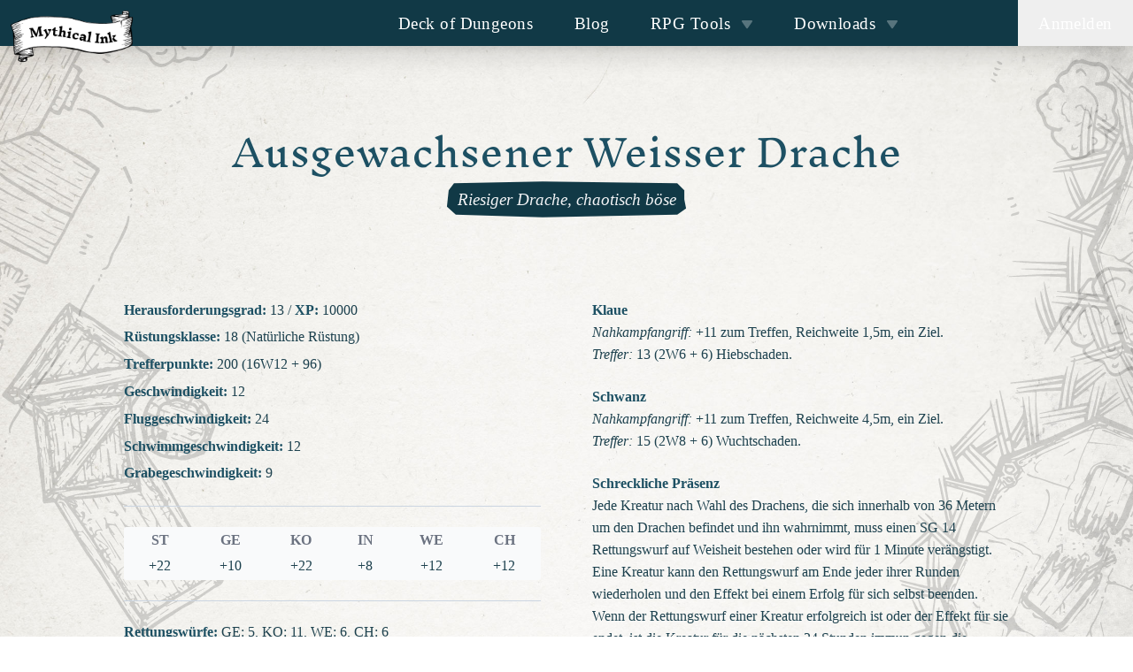

--- FILE ---
content_type: application/javascript; charset=UTF-8
request_url: https://mythical.ink/_next/static/chunks/pages/_app-153a317a44c96c9d.js
body_size: 51806
content:
(self.webpackChunk_N_E=self.webpackChunk_N_E||[]).push([[2888],{9742:function(e,t){"use strict";t.byteLength=function(e){var t=a(e),n=t[0],r=t[1];return 3*(n+r)/4-r},t.toByteArray=function(e){var t,n,i=a(e),s=i[0],l=i[1],u=new o(function(e,t,n){return 3*(t+n)/4-n}(0,s,l)),c=0,f=l>0?s-4:s;for(n=0;n<f;n+=4)t=r[e.charCodeAt(n)]<<18|r[e.charCodeAt(n+1)]<<12|r[e.charCodeAt(n+2)]<<6|r[e.charCodeAt(n+3)],u[c++]=t>>16&255,u[c++]=t>>8&255,u[c++]=255&t;2===l&&(t=r[e.charCodeAt(n)]<<2|r[e.charCodeAt(n+1)]>>4,u[c++]=255&t);1===l&&(t=r[e.charCodeAt(n)]<<10|r[e.charCodeAt(n+1)]<<4|r[e.charCodeAt(n+2)]>>2,u[c++]=t>>8&255,u[c++]=255&t);return u},t.fromByteArray=function(e){for(var t,r=e.length,o=r%3,i=[],s=16383,a=0,u=r-o;a<u;a+=s)i.push(l(e,a,a+s>u?u:a+s));1===o?(t=e[r-1],i.push(n[t>>2]+n[t<<4&63]+"==")):2===o&&(t=(e[r-2]<<8)+e[r-1],i.push(n[t>>10]+n[t>>4&63]+n[t<<2&63]+"="));return i.join("")};for(var n=[],r=[],o="undefined"!==typeof Uint8Array?Uint8Array:Array,i="ABCDEFGHIJKLMNOPQRSTUVWXYZabcdefghijklmnopqrstuvwxyz0123456789+/",s=0;s<64;++s)n[s]=i[s],r[i.charCodeAt(s)]=s;function a(e){var t=e.length;if(t%4>0)throw new Error("Invalid string. Length must be a multiple of 4");var n=e.indexOf("=");return-1===n&&(n=t),[n,n===t?0:4-n%4]}function l(e,t,r){for(var o,i,s=[],a=t;a<r;a+=3)o=(e[a]<<16&16711680)+(e[a+1]<<8&65280)+(255&e[a+2]),s.push(n[(i=o)>>18&63]+n[i>>12&63]+n[i>>6&63]+n[63&i]);return s.join("")}r["-".charCodeAt(0)]=62,r["_".charCodeAt(0)]=63},8764:function(e,t,n){"use strict";var r=n(9742),o=n(645),i="function"===typeof Symbol&&"function"===typeof Symbol.for?Symbol.for("nodejs.util.inspect.custom"):null;t.Buffer=l,t.SlowBuffer=function(e){+e!=e&&(e=0);return l.alloc(+e)},t.INSPECT_MAX_BYTES=50;var s=2147483647;function a(e){if(e>s)throw new RangeError('The value "'+e+'" is invalid for option "size"');var t=new Uint8Array(e);return Object.setPrototypeOf(t,l.prototype),t}function l(e,t,n){if("number"===typeof e){if("string"===typeof t)throw new TypeError('The "string" argument must be of type string. Received type number');return f(e)}return u(e,t,n)}function u(e,t,n){if("string"===typeof e)return function(e,t){"string"===typeof t&&""!==t||(t="utf8");if(!l.isEncoding(t))throw new TypeError("Unknown encoding: "+t);var n=0|g(e,t),r=a(n),o=r.write(e,t);o!==n&&(r=r.slice(0,o));return r}(e,t);if(ArrayBuffer.isView(e))return function(e){if(M(e,Uint8Array)){var t=new Uint8Array(e);return d(t.buffer,t.byteOffset,t.byteLength)}return p(e)}(e);if(null==e)throw new TypeError("The first argument must be one of type string, Buffer, ArrayBuffer, Array, or Array-like Object. Received type "+typeof e);if(M(e,ArrayBuffer)||e&&M(e.buffer,ArrayBuffer))return d(e,t,n);if("undefined"!==typeof SharedArrayBuffer&&(M(e,SharedArrayBuffer)||e&&M(e.buffer,SharedArrayBuffer)))return d(e,t,n);if("number"===typeof e)throw new TypeError('The "value" argument must not be of type number. Received type number');var r=e.valueOf&&e.valueOf();if(null!=r&&r!==e)return l.from(r,t,n);var o=function(e){if(l.isBuffer(e)){var t=0|h(e.length),n=a(t);return 0===n.length||e.copy(n,0,0,t),n}if(void 0!==e.length)return"number"!==typeof e.length||V(e.length)?a(0):p(e);if("Buffer"===e.type&&Array.isArray(e.data))return p(e.data)}(e);if(o)return o;if("undefined"!==typeof Symbol&&null!=Symbol.toPrimitive&&"function"===typeof e[Symbol.toPrimitive])return l.from(e[Symbol.toPrimitive]("string"),t,n);throw new TypeError("The first argument must be one of type string, Buffer, ArrayBuffer, Array, or Array-like Object. Received type "+typeof e)}function c(e){if("number"!==typeof e)throw new TypeError('"size" argument must be of type number');if(e<0)throw new RangeError('The value "'+e+'" is invalid for option "size"')}function f(e){return c(e),a(e<0?0:0|h(e))}function p(e){for(var t=e.length<0?0:0|h(e.length),n=a(t),r=0;r<t;r+=1)n[r]=255&e[r];return n}function d(e,t,n){if(t<0||e.byteLength<t)throw new RangeError('"offset" is outside of buffer bounds');if(e.byteLength<t+(n||0))throw new RangeError('"length" is outside of buffer bounds');var r;return r=void 0===t&&void 0===n?new Uint8Array(e):void 0===n?new Uint8Array(e,t):new Uint8Array(e,t,n),Object.setPrototypeOf(r,l.prototype),r}function h(e){if(e>=s)throw new RangeError("Attempt to allocate Buffer larger than maximum size: 0x"+s.toString(16)+" bytes");return 0|e}function g(e,t){if(l.isBuffer(e))return e.length;if(ArrayBuffer.isView(e)||M(e,ArrayBuffer))return e.byteLength;if("string"!==typeof e)throw new TypeError('The "string" argument must be one of type string, Buffer, or ArrayBuffer. Received type '+typeof e);var n=e.length,r=arguments.length>2&&!0===arguments[2];if(!r&&0===n)return 0;for(var o=!1;;)switch(t){case"ascii":case"latin1":case"binary":return n;case"utf8":case"utf-8":return F(e).length;case"ucs2":case"ucs-2":case"utf16le":case"utf-16le":return 2*n;case"hex":return n>>>1;case"base64":return $(e).length;default:if(o)return r?-1:F(e).length;t=(""+t).toLowerCase(),o=!0}}function y(e,t,n){var r=!1;if((void 0===t||t<0)&&(t=0),t>this.length)return"";if((void 0===n||n>this.length)&&(n=this.length),n<=0)return"";if((n>>>=0)<=(t>>>=0))return"";for(e||(e="utf8");;)switch(e){case"hex":return A(this,t,n);case"utf8":case"utf-8":return T(this,t,n);case"ascii":return C(this,t,n);case"latin1":case"binary":return k(this,t,n);case"base64":return R(this,t,n);case"ucs2":case"ucs-2":case"utf16le":case"utf-16le":return N(this,t,n);default:if(r)throw new TypeError("Unknown encoding: "+e);e=(e+"").toLowerCase(),r=!0}}function m(e,t,n){var r=e[t];e[t]=e[n],e[n]=r}function v(e,t,n,r,o){if(0===e.length)return-1;if("string"===typeof n?(r=n,n=0):n>2147483647?n=2147483647:n<-2147483648&&(n=-2147483648),V(n=+n)&&(n=o?0:e.length-1),n<0&&(n=e.length+n),n>=e.length){if(o)return-1;n=e.length-1}else if(n<0){if(!o)return-1;n=0}if("string"===typeof t&&(t=l.from(t,r)),l.isBuffer(t))return 0===t.length?-1:b(e,t,n,r,o);if("number"===typeof t)return t&=255,"function"===typeof Uint8Array.prototype.indexOf?o?Uint8Array.prototype.indexOf.call(e,t,n):Uint8Array.prototype.lastIndexOf.call(e,t,n):b(e,[t],n,r,o);throw new TypeError("val must be string, number or Buffer")}function b(e,t,n,r,o){var i,s=1,a=e.length,l=t.length;if(void 0!==r&&("ucs2"===(r=String(r).toLowerCase())||"ucs-2"===r||"utf16le"===r||"utf-16le"===r)){if(e.length<2||t.length<2)return-1;s=2,a/=2,l/=2,n/=2}function u(e,t){return 1===s?e[t]:e.readUInt16BE(t*s)}if(o){var c=-1;for(i=n;i<a;i++)if(u(e,i)===u(t,-1===c?0:i-c)){if(-1===c&&(c=i),i-c+1===l)return c*s}else-1!==c&&(i-=i-c),c=-1}else for(n+l>a&&(n=a-l),i=n;i>=0;i--){for(var f=!0,p=0;p<l;p++)if(u(e,i+p)!==u(t,p)){f=!1;break}if(f)return i}return-1}function w(e,t,n,r){n=Number(n)||0;var o=e.length-n;r?(r=Number(r))>o&&(r=o):r=o;var i=t.length;r>i/2&&(r=i/2);for(var s=0;s<r;++s){var a=parseInt(t.substr(2*s,2),16);if(V(a))return s;e[n+s]=a}return s}function E(e,t,n,r){return D(F(t,e.length-n),e,n,r)}function O(e,t,n,r){return D(function(e){for(var t=[],n=0;n<e.length;++n)t.push(255&e.charCodeAt(n));return t}(t),e,n,r)}function S(e,t,n,r){return D($(t),e,n,r)}function x(e,t,n,r){return D(function(e,t){for(var n,r,o,i=[],s=0;s<e.length&&!((t-=2)<0);++s)r=(n=e.charCodeAt(s))>>8,o=n%256,i.push(o),i.push(r);return i}(t,e.length-n),e,n,r)}function R(e,t,n){return 0===t&&n===e.length?r.fromByteArray(e):r.fromByteArray(e.slice(t,n))}function T(e,t,n){n=Math.min(e.length,n);for(var r=[],o=t;o<n;){var i,s,a,l,u=e[o],c=null,f=u>239?4:u>223?3:u>191?2:1;if(o+f<=n)switch(f){case 1:u<128&&(c=u);break;case 2:128===(192&(i=e[o+1]))&&(l=(31&u)<<6|63&i)>127&&(c=l);break;case 3:i=e[o+1],s=e[o+2],128===(192&i)&&128===(192&s)&&(l=(15&u)<<12|(63&i)<<6|63&s)>2047&&(l<55296||l>57343)&&(c=l);break;case 4:i=e[o+1],s=e[o+2],a=e[o+3],128===(192&i)&&128===(192&s)&&128===(192&a)&&(l=(15&u)<<18|(63&i)<<12|(63&s)<<6|63&a)>65535&&l<1114112&&(c=l)}null===c?(c=65533,f=1):c>65535&&(c-=65536,r.push(c>>>10&1023|55296),c=56320|1023&c),r.push(c),o+=f}return function(e){var t=e.length;if(t<=L)return String.fromCharCode.apply(String,e);var n="",r=0;for(;r<t;)n+=String.fromCharCode.apply(String,e.slice(r,r+=L));return n}(r)}t.kMaxLength=s,l.TYPED_ARRAY_SUPPORT=function(){try{var e=new Uint8Array(1),t={foo:function(){return 42}};return Object.setPrototypeOf(t,Uint8Array.prototype),Object.setPrototypeOf(e,t),42===e.foo()}catch(n){return!1}}(),l.TYPED_ARRAY_SUPPORT||"undefined"===typeof console||"function"!==typeof console.error||console.error("This browser lacks typed array (Uint8Array) support which is required by `buffer` v5.x. Use `buffer` v4.x if you require old browser support."),Object.defineProperty(l.prototype,"parent",{enumerable:!0,get:function(){if(l.isBuffer(this))return this.buffer}}),Object.defineProperty(l.prototype,"offset",{enumerable:!0,get:function(){if(l.isBuffer(this))return this.byteOffset}}),l.poolSize=8192,l.from=function(e,t,n){return u(e,t,n)},Object.setPrototypeOf(l.prototype,Uint8Array.prototype),Object.setPrototypeOf(l,Uint8Array),l.alloc=function(e,t,n){return function(e,t,n){return c(e),e<=0?a(e):void 0!==t?"string"===typeof n?a(e).fill(t,n):a(e).fill(t):a(e)}(e,t,n)},l.allocUnsafe=function(e){return f(e)},l.allocUnsafeSlow=function(e){return f(e)},l.isBuffer=function(e){return null!=e&&!0===e._isBuffer&&e!==l.prototype},l.compare=function(e,t){if(M(e,Uint8Array)&&(e=l.from(e,e.offset,e.byteLength)),M(t,Uint8Array)&&(t=l.from(t,t.offset,t.byteLength)),!l.isBuffer(e)||!l.isBuffer(t))throw new TypeError('The "buf1", "buf2" arguments must be one of type Buffer or Uint8Array');if(e===t)return 0;for(var n=e.length,r=t.length,o=0,i=Math.min(n,r);o<i;++o)if(e[o]!==t[o]){n=e[o],r=t[o];break}return n<r?-1:r<n?1:0},l.isEncoding=function(e){switch(String(e).toLowerCase()){case"hex":case"utf8":case"utf-8":case"ascii":case"latin1":case"binary":case"base64":case"ucs2":case"ucs-2":case"utf16le":case"utf-16le":return!0;default:return!1}},l.concat=function(e,t){if(!Array.isArray(e))throw new TypeError('"list" argument must be an Array of Buffers');if(0===e.length)return l.alloc(0);var n;if(void 0===t)for(t=0,n=0;n<e.length;++n)t+=e[n].length;var r=l.allocUnsafe(t),o=0;for(n=0;n<e.length;++n){var i=e[n];if(M(i,Uint8Array))o+i.length>r.length?l.from(i).copy(r,o):Uint8Array.prototype.set.call(r,i,o);else{if(!l.isBuffer(i))throw new TypeError('"list" argument must be an Array of Buffers');i.copy(r,o)}o+=i.length}return r},l.byteLength=g,l.prototype._isBuffer=!0,l.prototype.swap16=function(){var e=this.length;if(e%2!==0)throw new RangeError("Buffer size must be a multiple of 16-bits");for(var t=0;t<e;t+=2)m(this,t,t+1);return this},l.prototype.swap32=function(){var e=this.length;if(e%4!==0)throw new RangeError("Buffer size must be a multiple of 32-bits");for(var t=0;t<e;t+=4)m(this,t,t+3),m(this,t+1,t+2);return this},l.prototype.swap64=function(){var e=this.length;if(e%8!==0)throw new RangeError("Buffer size must be a multiple of 64-bits");for(var t=0;t<e;t+=8)m(this,t,t+7),m(this,t+1,t+6),m(this,t+2,t+5),m(this,t+3,t+4);return this},l.prototype.toString=function(){var e=this.length;return 0===e?"":0===arguments.length?T(this,0,e):y.apply(this,arguments)},l.prototype.toLocaleString=l.prototype.toString,l.prototype.equals=function(e){if(!l.isBuffer(e))throw new TypeError("Argument must be a Buffer");return this===e||0===l.compare(this,e)},l.prototype.inspect=function(){var e="",n=t.INSPECT_MAX_BYTES;return e=this.toString("hex",0,n).replace(/(.{2})/g,"$1 ").trim(),this.length>n&&(e+=" ... "),"<Buffer "+e+">"},i&&(l.prototype[i]=l.prototype.inspect),l.prototype.compare=function(e,t,n,r,o){if(M(e,Uint8Array)&&(e=l.from(e,e.offset,e.byteLength)),!l.isBuffer(e))throw new TypeError('The "target" argument must be one of type Buffer or Uint8Array. Received type '+typeof e);if(void 0===t&&(t=0),void 0===n&&(n=e?e.length:0),void 0===r&&(r=0),void 0===o&&(o=this.length),t<0||n>e.length||r<0||o>this.length)throw new RangeError("out of range index");if(r>=o&&t>=n)return 0;if(r>=o)return-1;if(t>=n)return 1;if(this===e)return 0;for(var i=(o>>>=0)-(r>>>=0),s=(n>>>=0)-(t>>>=0),a=Math.min(i,s),u=this.slice(r,o),c=e.slice(t,n),f=0;f<a;++f)if(u[f]!==c[f]){i=u[f],s=c[f];break}return i<s?-1:s<i?1:0},l.prototype.includes=function(e,t,n){return-1!==this.indexOf(e,t,n)},l.prototype.indexOf=function(e,t,n){return v(this,e,t,n,!0)},l.prototype.lastIndexOf=function(e,t,n){return v(this,e,t,n,!1)},l.prototype.write=function(e,t,n,r){if(void 0===t)r="utf8",n=this.length,t=0;else if(void 0===n&&"string"===typeof t)r=t,n=this.length,t=0;else{if(!isFinite(t))throw new Error("Buffer.write(string, encoding, offset[, length]) is no longer supported");t>>>=0,isFinite(n)?(n>>>=0,void 0===r&&(r="utf8")):(r=n,n=void 0)}var o=this.length-t;if((void 0===n||n>o)&&(n=o),e.length>0&&(n<0||t<0)||t>this.length)throw new RangeError("Attempt to write outside buffer bounds");r||(r="utf8");for(var i=!1;;)switch(r){case"hex":return w(this,e,t,n);case"utf8":case"utf-8":return E(this,e,t,n);case"ascii":case"latin1":case"binary":return O(this,e,t,n);case"base64":return S(this,e,t,n);case"ucs2":case"ucs-2":case"utf16le":case"utf-16le":return x(this,e,t,n);default:if(i)throw new TypeError("Unknown encoding: "+r);r=(""+r).toLowerCase(),i=!0}},l.prototype.toJSON=function(){return{type:"Buffer",data:Array.prototype.slice.call(this._arr||this,0)}};var L=4096;function C(e,t,n){var r="";n=Math.min(e.length,n);for(var o=t;o<n;++o)r+=String.fromCharCode(127&e[o]);return r}function k(e,t,n){var r="";n=Math.min(e.length,n);for(var o=t;o<n;++o)r+=String.fromCharCode(e[o]);return r}function A(e,t,n){var r=e.length;(!t||t<0)&&(t=0),(!n||n<0||n>r)&&(n=r);for(var o="",i=t;i<n;++i)o+=z[e[i]];return o}function N(e,t,n){for(var r=e.slice(t,n),o="",i=0;i<r.length-1;i+=2)o+=String.fromCharCode(r[i]+256*r[i+1]);return o}function P(e,t,n){if(e%1!==0||e<0)throw new RangeError("offset is not uint");if(e+t>n)throw new RangeError("Trying to access beyond buffer length")}function j(e,t,n,r,o,i){if(!l.isBuffer(e))throw new TypeError('"buffer" argument must be a Buffer instance');if(t>o||t<i)throw new RangeError('"value" argument is out of bounds');if(n+r>e.length)throw new RangeError("Index out of range")}function I(e,t,n,r,o,i){if(n+r>e.length)throw new RangeError("Index out of range");if(n<0)throw new RangeError("Index out of range")}function _(e,t,n,r,i){return t=+t,n>>>=0,i||I(e,0,n,4),o.write(e,t,n,r,23,4),n+4}function U(e,t,n,r,i){return t=+t,n>>>=0,i||I(e,0,n,8),o.write(e,t,n,r,52,8),n+8}l.prototype.slice=function(e,t){var n=this.length;(e=~~e)<0?(e+=n)<0&&(e=0):e>n&&(e=n),(t=void 0===t?n:~~t)<0?(t+=n)<0&&(t=0):t>n&&(t=n),t<e&&(t=e);var r=this.subarray(e,t);return Object.setPrototypeOf(r,l.prototype),r},l.prototype.readUintLE=l.prototype.readUIntLE=function(e,t,n){e>>>=0,t>>>=0,n||P(e,t,this.length);for(var r=this[e],o=1,i=0;++i<t&&(o*=256);)r+=this[e+i]*o;return r},l.prototype.readUintBE=l.prototype.readUIntBE=function(e,t,n){e>>>=0,t>>>=0,n||P(e,t,this.length);for(var r=this[e+--t],o=1;t>0&&(o*=256);)r+=this[e+--t]*o;return r},l.prototype.readUint8=l.prototype.readUInt8=function(e,t){return e>>>=0,t||P(e,1,this.length),this[e]},l.prototype.readUint16LE=l.prototype.readUInt16LE=function(e,t){return e>>>=0,t||P(e,2,this.length),this[e]|this[e+1]<<8},l.prototype.readUint16BE=l.prototype.readUInt16BE=function(e,t){return e>>>=0,t||P(e,2,this.length),this[e]<<8|this[e+1]},l.prototype.readUint32LE=l.prototype.readUInt32LE=function(e,t){return e>>>=0,t||P(e,4,this.length),(this[e]|this[e+1]<<8|this[e+2]<<16)+16777216*this[e+3]},l.prototype.readUint32BE=l.prototype.readUInt32BE=function(e,t){return e>>>=0,t||P(e,4,this.length),16777216*this[e]+(this[e+1]<<16|this[e+2]<<8|this[e+3])},l.prototype.readIntLE=function(e,t,n){e>>>=0,t>>>=0,n||P(e,t,this.length);for(var r=this[e],o=1,i=0;++i<t&&(o*=256);)r+=this[e+i]*o;return r>=(o*=128)&&(r-=Math.pow(2,8*t)),r},l.prototype.readIntBE=function(e,t,n){e>>>=0,t>>>=0,n||P(e,t,this.length);for(var r=t,o=1,i=this[e+--r];r>0&&(o*=256);)i+=this[e+--r]*o;return i>=(o*=128)&&(i-=Math.pow(2,8*t)),i},l.prototype.readInt8=function(e,t){return e>>>=0,t||P(e,1,this.length),128&this[e]?-1*(255-this[e]+1):this[e]},l.prototype.readInt16LE=function(e,t){e>>>=0,t||P(e,2,this.length);var n=this[e]|this[e+1]<<8;return 32768&n?4294901760|n:n},l.prototype.readInt16BE=function(e,t){e>>>=0,t||P(e,2,this.length);var n=this[e+1]|this[e]<<8;return 32768&n?4294901760|n:n},l.prototype.readInt32LE=function(e,t){return e>>>=0,t||P(e,4,this.length),this[e]|this[e+1]<<8|this[e+2]<<16|this[e+3]<<24},l.prototype.readInt32BE=function(e,t){return e>>>=0,t||P(e,4,this.length),this[e]<<24|this[e+1]<<16|this[e+2]<<8|this[e+3]},l.prototype.readFloatLE=function(e,t){return e>>>=0,t||P(e,4,this.length),o.read(this,e,!0,23,4)},l.prototype.readFloatBE=function(e,t){return e>>>=0,t||P(e,4,this.length),o.read(this,e,!1,23,4)},l.prototype.readDoubleLE=function(e,t){return e>>>=0,t||P(e,8,this.length),o.read(this,e,!0,52,8)},l.prototype.readDoubleBE=function(e,t){return e>>>=0,t||P(e,8,this.length),o.read(this,e,!1,52,8)},l.prototype.writeUintLE=l.prototype.writeUIntLE=function(e,t,n,r){(e=+e,t>>>=0,n>>>=0,r)||j(this,e,t,n,Math.pow(2,8*n)-1,0);var o=1,i=0;for(this[t]=255&e;++i<n&&(o*=256);)this[t+i]=e/o&255;return t+n},l.prototype.writeUintBE=l.prototype.writeUIntBE=function(e,t,n,r){(e=+e,t>>>=0,n>>>=0,r)||j(this,e,t,n,Math.pow(2,8*n)-1,0);var o=n-1,i=1;for(this[t+o]=255&e;--o>=0&&(i*=256);)this[t+o]=e/i&255;return t+n},l.prototype.writeUint8=l.prototype.writeUInt8=function(e,t,n){return e=+e,t>>>=0,n||j(this,e,t,1,255,0),this[t]=255&e,t+1},l.prototype.writeUint16LE=l.prototype.writeUInt16LE=function(e,t,n){return e=+e,t>>>=0,n||j(this,e,t,2,65535,0),this[t]=255&e,this[t+1]=e>>>8,t+2},l.prototype.writeUint16BE=l.prototype.writeUInt16BE=function(e,t,n){return e=+e,t>>>=0,n||j(this,e,t,2,65535,0),this[t]=e>>>8,this[t+1]=255&e,t+2},l.prototype.writeUint32LE=l.prototype.writeUInt32LE=function(e,t,n){return e=+e,t>>>=0,n||j(this,e,t,4,4294967295,0),this[t+3]=e>>>24,this[t+2]=e>>>16,this[t+1]=e>>>8,this[t]=255&e,t+4},l.prototype.writeUint32BE=l.prototype.writeUInt32BE=function(e,t,n){return e=+e,t>>>=0,n||j(this,e,t,4,4294967295,0),this[t]=e>>>24,this[t+1]=e>>>16,this[t+2]=e>>>8,this[t+3]=255&e,t+4},l.prototype.writeIntLE=function(e,t,n,r){if(e=+e,t>>>=0,!r){var o=Math.pow(2,8*n-1);j(this,e,t,n,o-1,-o)}var i=0,s=1,a=0;for(this[t]=255&e;++i<n&&(s*=256);)e<0&&0===a&&0!==this[t+i-1]&&(a=1),this[t+i]=(e/s>>0)-a&255;return t+n},l.prototype.writeIntBE=function(e,t,n,r){if(e=+e,t>>>=0,!r){var o=Math.pow(2,8*n-1);j(this,e,t,n,o-1,-o)}var i=n-1,s=1,a=0;for(this[t+i]=255&e;--i>=0&&(s*=256);)e<0&&0===a&&0!==this[t+i+1]&&(a=1),this[t+i]=(e/s>>0)-a&255;return t+n},l.prototype.writeInt8=function(e,t,n){return e=+e,t>>>=0,n||j(this,e,t,1,127,-128),e<0&&(e=255+e+1),this[t]=255&e,t+1},l.prototype.writeInt16LE=function(e,t,n){return e=+e,t>>>=0,n||j(this,e,t,2,32767,-32768),this[t]=255&e,this[t+1]=e>>>8,t+2},l.prototype.writeInt16BE=function(e,t,n){return e=+e,t>>>=0,n||j(this,e,t,2,32767,-32768),this[t]=e>>>8,this[t+1]=255&e,t+2},l.prototype.writeInt32LE=function(e,t,n){return e=+e,t>>>=0,n||j(this,e,t,4,2147483647,-2147483648),this[t]=255&e,this[t+1]=e>>>8,this[t+2]=e>>>16,this[t+3]=e>>>24,t+4},l.prototype.writeInt32BE=function(e,t,n){return e=+e,t>>>=0,n||j(this,e,t,4,2147483647,-2147483648),e<0&&(e=4294967295+e+1),this[t]=e>>>24,this[t+1]=e>>>16,this[t+2]=e>>>8,this[t+3]=255&e,t+4},l.prototype.writeFloatLE=function(e,t,n){return _(this,e,t,!0,n)},l.prototype.writeFloatBE=function(e,t,n){return _(this,e,t,!1,n)},l.prototype.writeDoubleLE=function(e,t,n){return U(this,e,t,!0,n)},l.prototype.writeDoubleBE=function(e,t,n){return U(this,e,t,!1,n)},l.prototype.copy=function(e,t,n,r){if(!l.isBuffer(e))throw new TypeError("argument should be a Buffer");if(n||(n=0),r||0===r||(r=this.length),t>=e.length&&(t=e.length),t||(t=0),r>0&&r<n&&(r=n),r===n)return 0;if(0===e.length||0===this.length)return 0;if(t<0)throw new RangeError("targetStart out of bounds");if(n<0||n>=this.length)throw new RangeError("Index out of range");if(r<0)throw new RangeError("sourceEnd out of bounds");r>this.length&&(r=this.length),e.length-t<r-n&&(r=e.length-t+n);var o=r-n;return this===e&&"function"===typeof Uint8Array.prototype.copyWithin?this.copyWithin(t,n,r):Uint8Array.prototype.set.call(e,this.subarray(n,r),t),o},l.prototype.fill=function(e,t,n,r){if("string"===typeof e){if("string"===typeof t?(r=t,t=0,n=this.length):"string"===typeof n&&(r=n,n=this.length),void 0!==r&&"string"!==typeof r)throw new TypeError("encoding must be a string");if("string"===typeof r&&!l.isEncoding(r))throw new TypeError("Unknown encoding: "+r);if(1===e.length){var o=e.charCodeAt(0);("utf8"===r&&o<128||"latin1"===r)&&(e=o)}}else"number"===typeof e?e&=255:"boolean"===typeof e&&(e=Number(e));if(t<0||this.length<t||this.length<n)throw new RangeError("Out of range index");if(n<=t)return this;var i;if(t>>>=0,n=void 0===n?this.length:n>>>0,e||(e=0),"number"===typeof e)for(i=t;i<n;++i)this[i]=e;else{var s=l.isBuffer(e)?e:l.from(e,r),a=s.length;if(0===a)throw new TypeError('The value "'+e+'" is invalid for argument "value"');for(i=0;i<n-t;++i)this[i+t]=s[i%a]}return this};var B=/[^+/0-9A-Za-z-_]/g;function F(e,t){var n;t=t||1/0;for(var r=e.length,o=null,i=[],s=0;s<r;++s){if((n=e.charCodeAt(s))>55295&&n<57344){if(!o){if(n>56319){(t-=3)>-1&&i.push(239,191,189);continue}if(s+1===r){(t-=3)>-1&&i.push(239,191,189);continue}o=n;continue}if(n<56320){(t-=3)>-1&&i.push(239,191,189),o=n;continue}n=65536+(o-55296<<10|n-56320)}else o&&(t-=3)>-1&&i.push(239,191,189);if(o=null,n<128){if((t-=1)<0)break;i.push(n)}else if(n<2048){if((t-=2)<0)break;i.push(n>>6|192,63&n|128)}else if(n<65536){if((t-=3)<0)break;i.push(n>>12|224,n>>6&63|128,63&n|128)}else{if(!(n<1114112))throw new Error("Invalid code point");if((t-=4)<0)break;i.push(n>>18|240,n>>12&63|128,n>>6&63|128,63&n|128)}}return i}function $(e){return r.toByteArray(function(e){if((e=(e=e.split("=")[0]).trim().replace(B,"")).length<2)return"";for(;e.length%4!==0;)e+="=";return e}(e))}function D(e,t,n,r){for(var o=0;o<r&&!(o+n>=t.length||o>=e.length);++o)t[o+n]=e[o];return o}function M(e,t){return e instanceof t||null!=e&&null!=e.constructor&&null!=e.constructor.name&&e.constructor.name===t.name}function V(e){return e!==e}var z=function(){for(var e="0123456789abcdef",t=new Array(256),n=0;n<16;++n)for(var r=16*n,o=0;o<16;++o)t[r+o]=e[n]+e[o];return t}()},8679:function(e,t,n){"use strict";var r=n(9864),o={childContextTypes:!0,contextType:!0,contextTypes:!0,defaultProps:!0,displayName:!0,getDefaultProps:!0,getDerivedStateFromError:!0,getDerivedStateFromProps:!0,mixins:!0,propTypes:!0,type:!0},i={name:!0,length:!0,prototype:!0,caller:!0,callee:!0,arguments:!0,arity:!0},s={$$typeof:!0,compare:!0,defaultProps:!0,displayName:!0,propTypes:!0,type:!0},a={};function l(e){return r.isMemo(e)?s:a[e.$$typeof]||o}a[r.ForwardRef]={$$typeof:!0,render:!0,defaultProps:!0,displayName:!0,propTypes:!0},a[r.Memo]=s;var u=Object.defineProperty,c=Object.getOwnPropertyNames,f=Object.getOwnPropertySymbols,p=Object.getOwnPropertyDescriptor,d=Object.getPrototypeOf,h=Object.prototype;e.exports=function e(t,n,r){if("string"!==typeof n){if(h){var o=d(n);o&&o!==h&&e(t,o,r)}var s=c(n);f&&(s=s.concat(f(n)));for(var a=l(t),g=l(n),y=0;y<s.length;++y){var m=s[y];if(!i[m]&&(!r||!r[m])&&(!g||!g[m])&&(!a||!a[m])){var v=p(n,m);try{u(t,m,v)}catch(b){}}}}return t}},645:function(e,t){t.read=function(e,t,n,r,o){var i,s,a=8*o-r-1,l=(1<<a)-1,u=l>>1,c=-7,f=n?o-1:0,p=n?-1:1,d=e[t+f];for(f+=p,i=d&(1<<-c)-1,d>>=-c,c+=a;c>0;i=256*i+e[t+f],f+=p,c-=8);for(s=i&(1<<-c)-1,i>>=-c,c+=r;c>0;s=256*s+e[t+f],f+=p,c-=8);if(0===i)i=1-u;else{if(i===l)return s?NaN:1/0*(d?-1:1);s+=Math.pow(2,r),i-=u}return(d?-1:1)*s*Math.pow(2,i-r)},t.write=function(e,t,n,r,o,i){var s,a,l,u=8*i-o-1,c=(1<<u)-1,f=c>>1,p=23===o?Math.pow(2,-24)-Math.pow(2,-77):0,d=r?0:i-1,h=r?1:-1,g=t<0||0===t&&1/t<0?1:0;for(t=Math.abs(t),isNaN(t)||t===1/0?(a=isNaN(t)?1:0,s=c):(s=Math.floor(Math.log(t)/Math.LN2),t*(l=Math.pow(2,-s))<1&&(s--,l*=2),(t+=s+f>=1?p/l:p*Math.pow(2,1-f))*l>=2&&(s++,l/=2),s+f>=c?(a=0,s=c):s+f>=1?(a=(t*l-1)*Math.pow(2,o),s+=f):(a=t*Math.pow(2,f-1)*Math.pow(2,o),s=0));o>=8;e[n+d]=255&a,d+=h,a/=256,o-=8);for(s=s<<o|a,u+=o;u>0;e[n+d]=255&s,d+=h,s/=256,u-=8);e[n+d-h]|=128*g}},1798:function(e,t,n){"use strict";n.d(t,{Jc:function(){return je},ag:function(){return Ne},$G:function(){return v}});var r=n(7294);n(1739);Object.create(null);const o={},i=(...e)=>{u(e[0])&&o[e[0]]||(u(e[0])&&(o[e[0]]=new Date),((...e)=>{console?.warn&&(u(e[0])&&(e[0]=`react-i18next:: ${e[0]}`),console.warn(...e))})(...e))},s=(e,t)=>()=>{if(e.isInitialized)t();else{const n=()=>{setTimeout((()=>{e.off("initialized",n)}),0),t()};e.on("initialized",n)}},a=(e,t,n)=>{e.loadNamespaces(t,s(e,n))},l=(e,t,n,r)=>{u(n)&&(n=[n]),n.forEach((t=>{e.options.ns.indexOf(t)<0&&e.options.ns.push(t)})),e.loadLanguages(t,s(e,r))},u=e=>"string"===typeof e,c=/&(?:amp|#38|lt|#60|gt|#62|apos|#39|quot|#34|nbsp|#160|copy|#169|reg|#174|hellip|#8230|#x2F|#47);/g,f={"&amp;":"&","&#38;":"&","&lt;":"<","&#60;":"<","&gt;":">","&#62;":">","&apos;":"'","&#39;":"'","&quot;":'"',"&#34;":'"',"&nbsp;":" ","&#160;":" ","&copy;":"\xa9","&#169;":"\xa9","&reg;":"\xae","&#174;":"\xae","&hellip;":"\u2026","&#8230;":"\u2026","&#x2F;":"/","&#47;":"/"},p=e=>f[e];let d={bindI18n:"languageChanged",bindI18nStore:"",transEmptyNodeValue:"",transSupportBasicHtmlNodes:!0,transWrapTextNodes:"",transKeepBasicHtmlNodesFor:["br","strong","i","p"],useSuspense:!0,unescape:e=>e.replace(c,p)};let h;const g=(0,r.createContext)();class y{constructor(){this.usedNamespaces={}}addUsedNamespaces(e){e.forEach((e=>{this.usedNamespaces[e]||(this.usedNamespaces[e]=!0)}))}getUsedNamespaces(){return Object.keys(this.usedNamespaces)}}const m=(e,t,n,r)=>e.getFixedT(t,n,r),v=(e,t={})=>{const{i18n:n}=t,{i18n:o,defaultNS:s}=(0,r.useContext)(g)||{},c=n||o||h;if(c&&!c.reportNamespaces&&(c.reportNamespaces=new y),!c){i("You will need to pass in an i18next instance by using initReactI18next");const e=(e,t)=>{return u(t)?t:"object"===typeof(n=t)&&null!==n&&u(t.defaultValue)?t.defaultValue:Array.isArray(e)?e[e.length-1]:e;var n},t=[e,{},!1];return t.t=e,t.i18n={},t.ready=!1,t}c.options.react?.wait&&i("It seems you are still using the old wait option, you may migrate to the new useSuspense behaviour.");const f={...d,...c.options.react,...t},{useSuspense:p,keyPrefix:v}=f;let b=e||s||c.options?.defaultNS;b=u(b)?[b]:b||["translation"],c.reportNamespaces.addUsedNamespaces?.(b);const w=(c.isInitialized||c.initializedStoreOnce)&&b.every((e=>((e,t,n={})=>t.languages&&t.languages.length?t.hasLoadedNamespace(e,{lng:n.lng,precheck:(t,r)=>{if(n.bindI18n?.indexOf("languageChanging")>-1&&t.services.backendConnector.backend&&t.isLanguageChangingTo&&!r(t.isLanguageChangingTo,e))return!1}}):(i("i18n.languages were undefined or empty",t.languages),!0))(e,c,f))),E=((e,t,n,o)=>(0,r.useCallback)(m(e,t,n,o),[e,t,n,o]))(c,t.lng||null,"fallback"===f.nsMode?b:b[0],v),O=()=>E,S=()=>m(c,t.lng||null,"fallback"===f.nsMode?b:b[0],v),[x,R]=(0,r.useState)(O);let T=b.join();t.lng&&(T=`${t.lng}${T}`);const L=((e,t)=>{const n=(0,r.useRef)();return(0,r.useEffect)((()=>{n.current=t?n.current:e}),[e,t]),n.current})(T),C=(0,r.useRef)(!0);(0,r.useEffect)((()=>{const{bindI18n:e,bindI18nStore:n}=f;C.current=!0,w||p||(t.lng?l(c,t.lng,b,(()=>{C.current&&R(S)})):a(c,b,(()=>{C.current&&R(S)}))),w&&L&&L!==T&&C.current&&R(S);const r=()=>{C.current&&R(S)};return e&&c?.on(e,r),n&&c?.store.on(n,r),()=>{C.current=!1,c&&e?.split(" ").forEach((e=>c.off(e,r))),n&&c&&n.split(" ").forEach((e=>c.store.off(e,r)))}}),[c,T]),(0,r.useEffect)((()=>{C.current&&w&&R(O)}),[c,v,w]);const k=[x,c,w];if(k.t=x,k.i18n=c,k.ready=w,w)return k;if(!w&&!p)return k;throw new Promise((e=>{t.lng?l(c,t.lng,b,(()=>e())):a(c,b,(()=>e()))}))};function b({i18n:e,defaultNS:t,children:n}){const o=(0,r.useMemo)((()=>({i18n:e,defaultNS:t})),[e,t]);return(0,r.createElement)(g.Provider,{value:o},n)}function w(){return w=Object.assign?Object.assign.bind():function(e){for(var t=1;t<arguments.length;t++){var n=arguments[t];for(var r in n)({}).hasOwnProperty.call(n,r)&&(e[r]=n[r])}return e},w.apply(null,arguments)}function E(e){return E="function"==typeof Symbol&&"symbol"==typeof Symbol.iterator?function(e){return typeof e}:function(e){return e&&"function"==typeof Symbol&&e.constructor===Symbol&&e!==Symbol.prototype?"symbol":typeof e},E(e)}function O(e){var t=function(e,t){if("object"!=E(e)||!e)return e;var n=e[Symbol.toPrimitive];if(void 0!==n){var r=n.call(e,t||"default");if("object"!=E(r))return r;throw new TypeError("@@toPrimitive must return a primitive value.")}return("string"===t?String:Number)(e)}(e,"string");return"symbol"==E(t)?t:t+""}function S(e,t,n){return(t=O(t))in e?Object.defineProperty(e,t,{value:n,enumerable:!0,configurable:!0,writable:!0}):e[t]=n,e}var x=n(8679),R=n.n(x);function T(e,t){(null==t||t>e.length)&&(t=e.length);for(var n=0,r=Array(t);n<t;n++)r[n]=e[n];return r}function L(e,t){if(e){if("string"==typeof e)return T(e,t);var n={}.toString.call(e).slice(8,-1);return"Object"===n&&e.constructor&&(n=e.constructor.name),"Map"===n||"Set"===n?Array.from(e):"Arguments"===n||/^(?:Ui|I)nt(?:8|16|32)(?:Clamped)?Array$/.test(n)?T(e,t):void 0}}function C(e){return function(e){if(Array.isArray(e))return T(e)}(e)||function(e){if("undefined"!=typeof Symbol&&null!=e[Symbol.iterator]||null!=e["@@iterator"])return Array.from(e)}(e)||L(e)||function(){throw new TypeError("Invalid attempt to spread non-iterable instance.\nIn order to be iterable, non-array objects must have a [Symbol.iterator]() method.")}()}function k(e,t){return function(e){if(Array.isArray(e))return e}(e)||function(e,t){var n=null==e?null:"undefined"!=typeof Symbol&&e[Symbol.iterator]||e["@@iterator"];if(null!=n){var r,o,i,s,a=[],l=!0,u=!1;try{if(i=(n=n.call(e)).next,0===t){if(Object(n)!==n)return;l=!1}else for(;!(l=(r=i.call(n)).done)&&(a.push(r.value),a.length!==t);l=!0);}catch(e){u=!0,o=e}finally{try{if(!l&&null!=n.return&&(s=n.return(),Object(s)!==s))return}finally{if(u)throw o}}return a}}(e,t)||L(e,t)||function(){throw new TypeError("Invalid attempt to destructure non-iterable instance.\nIn order to be iterable, non-array objects must have a [Symbol.iterator]() method.")}()}function A(e,t){if(null==e)return{};var n,r,o=function(e,t){if(null==e)return{};var n={};for(var r in e)if({}.hasOwnProperty.call(e,r)){if(t.includes(r))continue;n[r]=e[r]}return n}(e,t);if(Object.getOwnPropertySymbols){var i=Object.getOwnPropertySymbols(e);for(r=0;r<i.length;r++)n=i[r],t.includes(n)||{}.propertyIsEnumerable.call(e,n)&&(o[n]=e[n])}return o}var N={defaultNS:"common",errorStackTraceLimit:0,i18n:{defaultLocale:"en",locales:["en"]},get initImmediate(){return"undefined"!==typeof window},interpolation:{escapeValue:!1},load:"currentOnly",localeExtension:"json",localePath:"./public/locales",localeStructure:"{{lng}}/{{ns}}",react:{useSuspense:!1},reloadOnPrerender:!1,serializeConfig:!0,use:[]},P="undefined"!==typeof window?r.useLayoutEffect:r.useEffect,j=["i18n"],I=["i18n"];function _(e,t){var n=Object.keys(e);if(Object.getOwnPropertySymbols){var r=Object.getOwnPropertySymbols(e);t&&(r=r.filter((function(t){return Object.getOwnPropertyDescriptor(e,t).enumerable}))),n.push.apply(n,r)}return n}function U(e){for(var t=1;t<arguments.length;t++){var n=null!=arguments[t]?arguments[t]:{};t%2?_(Object(n),!0).forEach((function(t){S(e,t,n[t])})):Object.getOwnPropertyDescriptors?Object.defineProperties(e,Object.getOwnPropertyDescriptors(n)):_(Object(n)).forEach((function(t){Object.defineProperty(e,t,Object.getOwnPropertyDescriptor(n,t))}))}return e}var B=["backend","detection"],F=function(e){var t,n,r;if("string"!==typeof(null===e||void 0===e?void 0:e.lng))throw new Error("config.lng was not passed into createConfig");var o=e.i18n,i=A(e,j),s=N.i18n,a=U(U(U(U({},A(N,I)),i),s),o),l=a.defaultNS,u=a.lng,c=a.localeExtension,f=a.localePath,p=a.nonExplicitSupportedLngs,d=a.locales.filter((function(e){return"default"!==e}));if("cimode"===u)return a;if("undefined"===typeof a.fallbackLng&&(a.fallbackLng=a.defaultLocale,"default"===a.fallbackLng)){var h=k(d,1);a.fallbackLng=h[0]}var g=null===e||void 0===e||null===(t=e.interpolation)||void 0===t?void 0:t.prefix,y=null===e||void 0===e||null===(n=e.interpolation)||void 0===n?void 0:n.suffix,m=null!==g&&void 0!==g?g:"{{",v=null!==y&&void 0!==y?y:"}}";"string"!==typeof(null===e||void 0===e?void 0:e.localeStructure)&&(g||y)&&(a.localeStructure="".concat(m,"lng").concat(v,"/").concat(m,"ns").concat(v));var b=a.fallbackLng,w=a.localeStructure;if(p){var O=function(e,t){var n=k(t.split("-"),1)[0];return e[t]=[n],e};if("string"===typeof b)a.fallbackLng=a.locales.filter((function(e){return e.includes("-")})).reduce(O,{default:[b]});else if(Array.isArray(b))a.fallbackLng=a.locales.filter((function(e){return e.includes("-")})).reduce(O,{default:b});else if("object"===E(b))a.fallbackLng=Object.entries(a.fallbackLng).reduce((function(e,t){var n,r=k(t,2),o=r[0],i=r[1];return e[o]=o.includes("-")?(n=[o.split("-")[0]].concat(C(i)),Array.from(new Set(n))):i,e}),b);else if("function"===typeof b)throw new Error("If nonExplicitSupportedLngs is true, no functions are allowed for fallbackLng")}return(null===e||void 0===e||null===(r=e.use)||void 0===r?void 0:r.some((function(e){return"backend"===e.type})))||("string"===typeof f?a.backend={addPath:"".concat(f,"/").concat(w,".missing.").concat(c),loadPath:"".concat(f,"/").concat(w,".").concat(c)}:"function"===typeof f&&(a.backend={addPath:function(e,t){return f(e,t,!0)},loadPath:function(e,t){return f(e,t,!1)}})),"string"===typeof a.ns||Array.isArray(a.ns)||(a.ns=[l]),B.forEach((function(t){e[t]&&(a[t]=U(U({},a[t]),e[t]))})),a};const $={type:"logger",log(e){this.output("log",e)},warn(e){this.output("warn",e)},error(e){this.output("error",e)},output(e,t){console&&console[e]&&console[e].apply(console,t)}};class D{constructor(e){let t=arguments.length>1&&void 0!==arguments[1]?arguments[1]:{};this.init(e,t)}init(e){let t=arguments.length>1&&void 0!==arguments[1]?arguments[1]:{};this.prefix=t.prefix||"i18next:",this.logger=e||$,this.options=t,this.debug=t.debug}log(){for(var e=arguments.length,t=new Array(e),n=0;n<e;n++)t[n]=arguments[n];return this.forward(t,"log","",!0)}warn(){for(var e=arguments.length,t=new Array(e),n=0;n<e;n++)t[n]=arguments[n];return this.forward(t,"warn","",!0)}error(){for(var e=arguments.length,t=new Array(e),n=0;n<e;n++)t[n]=arguments[n];return this.forward(t,"error","")}deprecate(){for(var e=arguments.length,t=new Array(e),n=0;n<e;n++)t[n]=arguments[n];return this.forward(t,"warn","WARNING DEPRECATED: ",!0)}forward(e,t,n,r){return r&&!this.debug?null:("string"===typeof e[0]&&(e[0]=`${n}${this.prefix} ${e[0]}`),this.logger[t](e))}create(e){return new D(this.logger,{prefix:`${this.prefix}:${e}:`,...this.options})}clone(e){return(e=e||this.options).prefix=e.prefix||this.prefix,new D(this.logger,e)}}var M=new D;class V{constructor(){this.observers={}}on(e,t){return e.split(" ").forEach((e=>{this.observers[e]||(this.observers[e]=new Map);const n=this.observers[e].get(t)||0;this.observers[e].set(t,n+1)})),this}off(e,t){this.observers[e]&&(t?this.observers[e].delete(t):delete this.observers[e])}emit(e){for(var t=arguments.length,n=new Array(t>1?t-1:0),r=1;r<t;r++)n[r-1]=arguments[r];if(this.observers[e]){Array.from(this.observers[e].entries()).forEach((e=>{let[t,r]=e;for(let o=0;o<r;o++)t(...n)}))}if(this.observers["*"]){Array.from(this.observers["*"].entries()).forEach((t=>{let[r,o]=t;for(let i=0;i<o;i++)r.apply(r,[e,...n])}))}}}const z=()=>{let e,t;const n=new Promise(((n,r)=>{e=n,t=r}));return n.resolve=e,n.reject=t,n},q=e=>null==e?"":""+e,H=/###/g,K=e=>e&&e.indexOf("###")>-1?e.replace(H,"."):e,J=e=>!e||"string"===typeof e,W=(e,t,n)=>{const r="string"!==typeof t?t:t.split(".");let o=0;for(;o<r.length-1;){if(J(e))return{};const t=K(r[o]);!e[t]&&n&&(e[t]=new n),e=Object.prototype.hasOwnProperty.call(e,t)?e[t]:{},++o}return J(e)?{}:{obj:e,k:K(r[o])}},G=(e,t,n)=>{const{obj:r,k:o}=W(e,t,Object);if(void 0!==r||1===t.length)return void(r[o]=n);let i=t[t.length-1],s=t.slice(0,t.length-1),a=W(e,s,Object);for(;void 0===a.obj&&s.length;)i=`${s[s.length-1]}.${i}`,s=s.slice(0,s.length-1),a=W(e,s,Object),a&&a.obj&&"undefined"!==typeof a.obj[`${a.k}.${i}`]&&(a.obj=void 0);a.obj[`${a.k}.${i}`]=n},Z=(e,t)=>{const{obj:n,k:r}=W(e,t);if(n)return n[r]},Q=(e,t,n)=>{for(const r in t)"__proto__"!==r&&"constructor"!==r&&(r in e?"string"===typeof e[r]||e[r]instanceof String||"string"===typeof t[r]||t[r]instanceof String?n&&(e[r]=t[r]):Q(e[r],t[r],n):e[r]=t[r]);return e},Y=e=>e.replace(/[\-\[\]\/\{\}\(\)\*\+\?\.\\\^\$\|]/g,"\\$&");var X={"&":"&amp;","<":"&lt;",">":"&gt;",'"':"&quot;","'":"&#39;","/":"&#x2F;"};const ee=e=>"string"===typeof e?e.replace(/[&<>"'\/]/g,(e=>X[e])):e;const te=[" ",",","?","!",";"],ne=new class{constructor(e){this.capacity=e,this.regExpMap=new Map,this.regExpQueue=[]}getRegExp(e){const t=this.regExpMap.get(e);if(void 0!==t)return t;const n=new RegExp(e);return this.regExpQueue.length===this.capacity&&this.regExpMap.delete(this.regExpQueue.shift()),this.regExpMap.set(e,n),this.regExpQueue.push(e),n}}(20),re=function(e,t){let n=arguments.length>2&&void 0!==arguments[2]?arguments[2]:".";if(!e)return;if(e[t])return e[t];const r=t.split(n);let o=e;for(let i=0;i<r.length;){if(!o||"object"!==typeof o)return;let e,t="";for(let s=i;s<r.length;++s)if(s!==i&&(t+=n),t+=r[s],e=o[t],void 0!==e){if(["string","number","boolean"].indexOf(typeof e)>-1&&s<r.length-1)continue;i+=s-i+1;break}o=e}return o},oe=e=>e&&e.replace("_","-");class ie extends V{constructor(e){let t=arguments.length>1&&void 0!==arguments[1]?arguments[1]:{ns:["translation"],defaultNS:"translation"};super(),this.data=e||{},this.options=t,void 0===this.options.keySeparator&&(this.options.keySeparator="."),void 0===this.options.ignoreJSONStructure&&(this.options.ignoreJSONStructure=!0)}addNamespaces(e){this.options.ns.indexOf(e)<0&&this.options.ns.push(e)}removeNamespaces(e){const t=this.options.ns.indexOf(e);t>-1&&this.options.ns.splice(t,1)}getResource(e,t,n){let r=arguments.length>3&&void 0!==arguments[3]?arguments[3]:{};const o=void 0!==r.keySeparator?r.keySeparator:this.options.keySeparator,i=void 0!==r.ignoreJSONStructure?r.ignoreJSONStructure:this.options.ignoreJSONStructure;let s;e.indexOf(".")>-1?s=e.split("."):(s=[e,t],n&&(Array.isArray(n)?s.push(...n):"string"===typeof n&&o?s.push(...n.split(o)):s.push(n)));const a=Z(this.data,s);return!a&&!t&&!n&&e.indexOf(".")>-1&&(e=s[0],t=s[1],n=s.slice(2).join(".")),a||!i||"string"!==typeof n?a:re(this.data&&this.data[e]&&this.data[e][t],n,o)}addResource(e,t,n,r){let o=arguments.length>4&&void 0!==arguments[4]?arguments[4]:{silent:!1};const i=void 0!==o.keySeparator?o.keySeparator:this.options.keySeparator;let s=[e,t];n&&(s=s.concat(i?n.split(i):n)),e.indexOf(".")>-1&&(s=e.split("."),r=t,t=s[1]),this.addNamespaces(t),G(this.data,s,r),o.silent||this.emit("added",e,t,n,r)}addResources(e,t,n){let r=arguments.length>3&&void 0!==arguments[3]?arguments[3]:{silent:!1};for(const o in n)("string"===typeof n[o]||Array.isArray(n[o]))&&this.addResource(e,t,o,n[o],{silent:!0});r.silent||this.emit("added",e,t,n)}addResourceBundle(e,t,n,r,o){let i=arguments.length>5&&void 0!==arguments[5]?arguments[5]:{silent:!1,skipCopy:!1},s=[e,t];e.indexOf(".")>-1&&(s=e.split("."),r=n,n=t,t=s[1]),this.addNamespaces(t);let a=Z(this.data,s)||{};i.skipCopy||(n=JSON.parse(JSON.stringify(n))),r?Q(a,n,o):a={...a,...n},G(this.data,s,a),i.silent||this.emit("added",e,t,n)}removeResourceBundle(e,t){this.hasResourceBundle(e,t)&&delete this.data[e][t],this.removeNamespaces(t),this.emit("removed",e,t)}hasResourceBundle(e,t){return void 0!==this.getResource(e,t)}getResourceBundle(e,t){return t||(t=this.options.defaultNS),"v1"===this.options.compatibilityAPI?{...this.getResource(e,t)}:this.getResource(e,t)}getDataByLanguage(e){return this.data[e]}hasLanguageSomeTranslations(e){const t=this.getDataByLanguage(e);return!!(t&&Object.keys(t)||[]).find((e=>t[e]&&Object.keys(t[e]).length>0))}toJSON(){return this.data}}var se={processors:{},addPostProcessor(e){this.processors[e.name]=e},handle(e,t,n,r,o){return e.forEach((e=>{this.processors[e]&&(t=this.processors[e].process(t,n,r,o))})),t}};const ae={};class le extends V{constructor(e){let t=arguments.length>1&&void 0!==arguments[1]?arguments[1]:{};super(),((e,t,n)=>{e.forEach((e=>{t[e]&&(n[e]=t[e])}))})(["resourceStore","languageUtils","pluralResolver","interpolator","backendConnector","i18nFormat","utils"],e,this),this.options=t,void 0===this.options.keySeparator&&(this.options.keySeparator="."),this.logger=M.create("translator")}changeLanguage(e){e&&(this.language=e)}exists(e){let t=arguments.length>1&&void 0!==arguments[1]?arguments[1]:{interpolation:{}};if(void 0===e||null===e)return!1;const n=this.resolve(e,t);return n&&void 0!==n.res}extractFromKey(e,t){let n=void 0!==t.nsSeparator?t.nsSeparator:this.options.nsSeparator;void 0===n&&(n=":");const r=void 0!==t.keySeparator?t.keySeparator:this.options.keySeparator;let o=t.ns||this.options.defaultNS||[];const i=n&&e.indexOf(n)>-1,s=!this.options.userDefinedKeySeparator&&!t.keySeparator&&!this.options.userDefinedNsSeparator&&!t.nsSeparator&&!((e,t,n)=>{t=t||"",n=n||"";const r=te.filter((e=>t.indexOf(e)<0&&n.indexOf(e)<0));if(0===r.length)return!0;const o=ne.getRegExp(`(${r.map((e=>"?"===e?"\\?":e)).join("|")})`);let i=!o.test(e);if(!i){const t=e.indexOf(n);t>0&&!o.test(e.substring(0,t))&&(i=!0)}return i})(e,n,r);if(i&&!s){const t=e.match(this.interpolator.nestingRegexp);if(t&&t.length>0)return{key:e,namespaces:o};const i=e.split(n);(n!==r||n===r&&this.options.ns.indexOf(i[0])>-1)&&(o=i.shift()),e=i.join(r)}return"string"===typeof o&&(o=[o]),{key:e,namespaces:o}}translate(e,t,n){if("object"!==typeof t&&this.options.overloadTranslationOptionHandler&&(t=this.options.overloadTranslationOptionHandler(arguments)),"object"===typeof t&&(t={...t}),t||(t={}),void 0===e||null===e)return"";Array.isArray(e)||(e=[String(e)]);const r=void 0!==t.returnDetails?t.returnDetails:this.options.returnDetails,o=void 0!==t.keySeparator?t.keySeparator:this.options.keySeparator,{key:i,namespaces:s}=this.extractFromKey(e[e.length-1],t),a=s[s.length-1],l=t.lng||this.language,u=t.appendNamespaceToCIMode||this.options.appendNamespaceToCIMode;if(l&&"cimode"===l.toLowerCase()){if(u){const e=t.nsSeparator||this.options.nsSeparator;return r?{res:`${a}${e}${i}`,usedKey:i,exactUsedKey:i,usedLng:l,usedNS:a,usedParams:this.getUsedParamsDetails(t)}:`${a}${e}${i}`}return r?{res:i,usedKey:i,exactUsedKey:i,usedLng:l,usedNS:a,usedParams:this.getUsedParamsDetails(t)}:i}const c=this.resolve(e,t);let f=c&&c.res;const p=c&&c.usedKey||i,d=c&&c.exactUsedKey||i,h=Object.prototype.toString.apply(f),g=void 0!==t.joinArrays?t.joinArrays:this.options.joinArrays,y=!this.i18nFormat||this.i18nFormat.handleAsObject;if(y&&f&&("string"!==typeof f&&"boolean"!==typeof f&&"number"!==typeof f)&&["[object Number]","[object Function]","[object RegExp]"].indexOf(h)<0&&("string"!==typeof g||!Array.isArray(f))){if(!t.returnObjects&&!this.options.returnObjects){this.options.returnedObjectHandler||this.logger.warn("accessing an object - but returnObjects options is not enabled!");const e=this.options.returnedObjectHandler?this.options.returnedObjectHandler(p,f,{...t,ns:s}):`key '${i} (${this.language})' returned an object instead of string.`;return r?(c.res=e,c.usedParams=this.getUsedParamsDetails(t),c):e}if(o){const e=Array.isArray(f),n=e?[]:{},r=e?d:p;for(const i in f)if(Object.prototype.hasOwnProperty.call(f,i)){const e=`${r}${o}${i}`;n[i]=this.translate(e,{...t,joinArrays:!1,ns:s}),n[i]===e&&(n[i]=f[i])}f=n}}else if(y&&"string"===typeof g&&Array.isArray(f))f=f.join(g),f&&(f=this.extendTranslation(f,e,t,n));else{let r=!1,s=!1;const u=void 0!==t.count&&"string"!==typeof t.count,p=le.hasDefaultValue(t),d=u?this.pluralResolver.getSuffix(l,t.count,t):"",h=t.ordinal&&u?this.pluralResolver.getSuffix(l,t.count,{ordinal:!1}):"",g=u&&!t.ordinal&&0===t.count&&this.pluralResolver.shouldUseIntlApi(),y=g&&t[`defaultValue${this.options.pluralSeparator}zero`]||t[`defaultValue${d}`]||t[`defaultValue${h}`]||t.defaultValue;!this.isValidLookup(f)&&p&&(r=!0,f=y),this.isValidLookup(f)||(s=!0,f=i);const m=(t.missingKeyNoValueFallbackToKey||this.options.missingKeyNoValueFallbackToKey)&&s?void 0:f,v=p&&y!==f&&this.options.updateMissing;if(s||r||v){if(this.logger.log(v?"updateKey":"missingKey",l,a,i,v?y:f),o){const e=this.resolve(i,{...t,keySeparator:!1});e&&e.res&&this.logger.warn("Seems the loaded translations were in flat JSON format instead of nested. Either set keySeparator: false on init or make sure your translations are published in nested format.")}let e=[];const n=this.languageUtils.getFallbackCodes(this.options.fallbackLng,t.lng||this.language);if("fallback"===this.options.saveMissingTo&&n&&n[0])for(let t=0;t<n.length;t++)e.push(n[t]);else"all"===this.options.saveMissingTo?e=this.languageUtils.toResolveHierarchy(t.lng||this.language):e.push(t.lng||this.language);const r=(e,n,r)=>{const o=p&&r!==f?r:m;this.options.missingKeyHandler?this.options.missingKeyHandler(e,a,n,o,v,t):this.backendConnector&&this.backendConnector.saveMissing&&this.backendConnector.saveMissing(e,a,n,o,v,t),this.emit("missingKey",e,a,n,f)};this.options.saveMissing&&(this.options.saveMissingPlurals&&u?e.forEach((e=>{const n=this.pluralResolver.getSuffixes(e,t);g&&t[`defaultValue${this.options.pluralSeparator}zero`]&&n.indexOf(`${this.options.pluralSeparator}zero`)<0&&n.push(`${this.options.pluralSeparator}zero`),n.forEach((n=>{r([e],i+n,t[`defaultValue${n}`]||y)}))})):r(e,i,y))}f=this.extendTranslation(f,e,t,c,n),s&&f===i&&this.options.appendNamespaceToMissingKey&&(f=`${a}:${i}`),(s||r)&&this.options.parseMissingKeyHandler&&(f="v1"!==this.options.compatibilityAPI?this.options.parseMissingKeyHandler(this.options.appendNamespaceToMissingKey?`${a}:${i}`:i,r?f:void 0):this.options.parseMissingKeyHandler(f))}return r?(c.res=f,c.usedParams=this.getUsedParamsDetails(t),c):f}extendTranslation(e,t,n,r,o){var i=this;if(this.i18nFormat&&this.i18nFormat.parse)e=this.i18nFormat.parse(e,{...this.options.interpolation.defaultVariables,...n},n.lng||this.language||r.usedLng,r.usedNS,r.usedKey,{resolved:r});else if(!n.skipInterpolation){n.interpolation&&this.interpolator.init({...n,interpolation:{...this.options.interpolation,...n.interpolation}});const s="string"===typeof e&&(n&&n.interpolation&&void 0!==n.interpolation.skipOnVariables?n.interpolation.skipOnVariables:this.options.interpolation.skipOnVariables);let a;if(s){const t=e.match(this.interpolator.nestingRegexp);a=t&&t.length}let l=n.replace&&"string"!==typeof n.replace?n.replace:n;if(this.options.interpolation.defaultVariables&&(l={...this.options.interpolation.defaultVariables,...l}),e=this.interpolator.interpolate(e,l,n.lng||this.language||r.usedLng,n),s){const t=e.match(this.interpolator.nestingRegexp);a<(t&&t.length)&&(n.nest=!1)}!n.lng&&"v1"!==this.options.compatibilityAPI&&r&&r.res&&(n.lng=this.language||r.usedLng),!1!==n.nest&&(e=this.interpolator.nest(e,(function(){for(var e=arguments.length,r=new Array(e),s=0;s<e;s++)r[s]=arguments[s];return o&&o[0]===r[0]&&!n.context?(i.logger.warn(`It seems you are nesting recursively key: ${r[0]} in key: ${t[0]}`),null):i.translate(...r,t)}),n)),n.interpolation&&this.interpolator.reset()}const s=n.postProcess||this.options.postProcess,a="string"===typeof s?[s]:s;return void 0!==e&&null!==e&&a&&a.length&&!1!==n.applyPostProcessor&&(e=se.handle(a,e,t,this.options&&this.options.postProcessPassResolved?{i18nResolved:{...r,usedParams:this.getUsedParamsDetails(n)},...n}:n,this)),e}resolve(e){let t,n,r,o,i,s=arguments.length>1&&void 0!==arguments[1]?arguments[1]:{};return"string"===typeof e&&(e=[e]),e.forEach((e=>{if(this.isValidLookup(t))return;const a=this.extractFromKey(e,s),l=a.key;n=l;let u=a.namespaces;this.options.fallbackNS&&(u=u.concat(this.options.fallbackNS));const c=void 0!==s.count&&"string"!==typeof s.count,f=c&&!s.ordinal&&0===s.count&&this.pluralResolver.shouldUseIntlApi(),p=void 0!==s.context&&("string"===typeof s.context||"number"===typeof s.context)&&""!==s.context,d=s.lngs?s.lngs:this.languageUtils.toResolveHierarchy(s.lng||this.language,s.fallbackLng);u.forEach((e=>{this.isValidLookup(t)||(i=e,!ae[`${d[0]}-${e}`]&&this.utils&&this.utils.hasLoadedNamespace&&!this.utils.hasLoadedNamespace(i)&&(ae[`${d[0]}-${e}`]=!0,this.logger.warn(`key "${n}" for languages "${d.join(", ")}" won't get resolved as namespace "${i}" was not yet loaded`,"This means something IS WRONG in your setup. You access the t function before i18next.init / i18next.loadNamespace / i18next.changeLanguage was done. Wait for the callback or Promise to resolve before accessing it!!!")),d.forEach((n=>{if(this.isValidLookup(t))return;o=n;const i=[l];if(this.i18nFormat&&this.i18nFormat.addLookupKeys)this.i18nFormat.addLookupKeys(i,l,n,e,s);else{let e;c&&(e=this.pluralResolver.getSuffix(n,s.count,s));const t=`${this.options.pluralSeparator}zero`,r=`${this.options.pluralSeparator}ordinal${this.options.pluralSeparator}`;if(c&&(i.push(l+e),s.ordinal&&0===e.indexOf(r)&&i.push(l+e.replace(r,this.options.pluralSeparator)),f&&i.push(l+t)),p){const n=`${l}${this.options.contextSeparator}${s.context}`;i.push(n),c&&(i.push(n+e),s.ordinal&&0===e.indexOf(r)&&i.push(n+e.replace(r,this.options.pluralSeparator)),f&&i.push(n+t))}}let a;for(;a=i.pop();)this.isValidLookup(t)||(r=a,t=this.getResource(n,e,a,s))})))}))})),{res:t,usedKey:n,exactUsedKey:r,usedLng:o,usedNS:i}}isValidLookup(e){return void 0!==e&&!(!this.options.returnNull&&null===e)&&!(!this.options.returnEmptyString&&""===e)}getResource(e,t,n){let r=arguments.length>3&&void 0!==arguments[3]?arguments[3]:{};return this.i18nFormat&&this.i18nFormat.getResource?this.i18nFormat.getResource(e,t,n,r):this.resourceStore.getResource(e,t,n,r)}getUsedParamsDetails(){let e=arguments.length>0&&void 0!==arguments[0]?arguments[0]:{};const t=["defaultValue","ordinal","context","replace","lng","lngs","fallbackLng","ns","keySeparator","nsSeparator","returnObjects","returnDetails","joinArrays","postProcess","interpolation"],n=e.replace&&"string"!==typeof e.replace;let r=n?e.replace:e;if(n&&"undefined"!==typeof e.count&&(r.count=e.count),this.options.interpolation.defaultVariables&&(r={...this.options.interpolation.defaultVariables,...r}),!n){r={...r};for(const e of t)delete r[e]}return r}static hasDefaultValue(e){const t="defaultValue";for(const n in e)if(Object.prototype.hasOwnProperty.call(e,n)&&t===n.substring(0,12)&&void 0!==e[n])return!0;return!1}}const ue=e=>e.charAt(0).toUpperCase()+e.slice(1);class ce{constructor(e){this.options=e,this.supportedLngs=this.options.supportedLngs||!1,this.logger=M.create("languageUtils")}getScriptPartFromCode(e){if(!(e=oe(e))||e.indexOf("-")<0)return null;const t=e.split("-");return 2===t.length?null:(t.pop(),"x"===t[t.length-1].toLowerCase()?null:this.formatLanguageCode(t.join("-")))}getLanguagePartFromCode(e){if(!(e=oe(e))||e.indexOf("-")<0)return e;const t=e.split("-");return this.formatLanguageCode(t[0])}formatLanguageCode(e){if("string"===typeof e&&e.indexOf("-")>-1){if("undefined"!==typeof Intl&&"undefined"!==typeof Intl.getCanonicalLocales)try{let t=Intl.getCanonicalLocales(e)[0];if(t&&this.options.lowerCaseLng&&(t=t.toLowerCase()),t)return t}catch(t){}const n=["hans","hant","latn","cyrl","cans","mong","arab"];let r=e.split("-");return this.options.lowerCaseLng?r=r.map((e=>e.toLowerCase())):2===r.length?(r[0]=r[0].toLowerCase(),r[1]=r[1].toUpperCase(),n.indexOf(r[1].toLowerCase())>-1&&(r[1]=ue(r[1].toLowerCase()))):3===r.length&&(r[0]=r[0].toLowerCase(),2===r[1].length&&(r[1]=r[1].toUpperCase()),"sgn"!==r[0]&&2===r[2].length&&(r[2]=r[2].toUpperCase()),n.indexOf(r[1].toLowerCase())>-1&&(r[1]=ue(r[1].toLowerCase())),n.indexOf(r[2].toLowerCase())>-1&&(r[2]=ue(r[2].toLowerCase()))),r.join("-")}return this.options.cleanCode||this.options.lowerCaseLng?e.toLowerCase():e}isSupportedCode(e){return("languageOnly"===this.options.load||this.options.nonExplicitSupportedLngs)&&(e=this.getLanguagePartFromCode(e)),!this.supportedLngs||!this.supportedLngs.length||this.supportedLngs.indexOf(e)>-1}getBestMatchFromCodes(e){if(!e)return null;let t;return e.forEach((e=>{if(t)return;const n=this.formatLanguageCode(e);this.options.supportedLngs&&!this.isSupportedCode(n)||(t=n)})),!t&&this.options.supportedLngs&&e.forEach((e=>{if(t)return;const n=this.getLanguagePartFromCode(e);if(this.isSupportedCode(n))return t=n;t=this.options.supportedLngs.find((e=>e===n?e:e.indexOf("-")<0&&n.indexOf("-")<0?void 0:e.indexOf("-")>0&&n.indexOf("-")<0&&e.substring(0,e.indexOf("-"))===n||0===e.indexOf(n)&&n.length>1?e:void 0))})),t||(t=this.getFallbackCodes(this.options.fallbackLng)[0]),t}getFallbackCodes(e,t){if(!e)return[];if("function"===typeof e&&(e=e(t)),"string"===typeof e&&(e=[e]),Array.isArray(e))return e;if(!t)return e.default||[];let n=e[t];return n||(n=e[this.getScriptPartFromCode(t)]),n||(n=e[this.formatLanguageCode(t)]),n||(n=e[this.getLanguagePartFromCode(t)]),n||(n=e.default),n||[]}toResolveHierarchy(e,t){const n=this.getFallbackCodes(t||this.options.fallbackLng||[],e),r=[],o=e=>{e&&(this.isSupportedCode(e)?r.push(e):this.logger.warn(`rejecting language code not found in supportedLngs: ${e}`))};return"string"===typeof e&&(e.indexOf("-")>-1||e.indexOf("_")>-1)?("languageOnly"!==this.options.load&&o(this.formatLanguageCode(e)),"languageOnly"!==this.options.load&&"currentOnly"!==this.options.load&&o(this.getScriptPartFromCode(e)),"currentOnly"!==this.options.load&&o(this.getLanguagePartFromCode(e))):"string"===typeof e&&o(this.formatLanguageCode(e)),n.forEach((e=>{r.indexOf(e)<0&&o(this.formatLanguageCode(e))})),r}}let fe=[{lngs:["ach","ak","am","arn","br","fil","gun","ln","mfe","mg","mi","oc","pt","pt-BR","tg","tl","ti","tr","uz","wa"],nr:[1,2],fc:1},{lngs:["af","an","ast","az","bg","bn","ca","da","de","dev","el","en","eo","es","et","eu","fi","fo","fur","fy","gl","gu","ha","hi","hu","hy","ia","it","kk","kn","ku","lb","mai","ml","mn","mr","nah","nap","nb","ne","nl","nn","no","nso","pa","pap","pms","ps","pt-PT","rm","sco","se","si","so","son","sq","sv","sw","ta","te","tk","ur","yo"],nr:[1,2],fc:2},{lngs:["ay","bo","cgg","fa","ht","id","ja","jbo","ka","km","ko","ky","lo","ms","sah","su","th","tt","ug","vi","wo","zh"],nr:[1],fc:3},{lngs:["be","bs","cnr","dz","hr","ru","sr","uk"],nr:[1,2,5],fc:4},{lngs:["ar"],nr:[0,1,2,3,11,100],fc:5},{lngs:["cs","sk"],nr:[1,2,5],fc:6},{lngs:["csb","pl"],nr:[1,2,5],fc:7},{lngs:["cy"],nr:[1,2,3,8],fc:8},{lngs:["fr"],nr:[1,2],fc:9},{lngs:["ga"],nr:[1,2,3,7,11],fc:10},{lngs:["gd"],nr:[1,2,3,20],fc:11},{lngs:["is"],nr:[1,2],fc:12},{lngs:["jv"],nr:[0,1],fc:13},{lngs:["kw"],nr:[1,2,3,4],fc:14},{lngs:["lt"],nr:[1,2,10],fc:15},{lngs:["lv"],nr:[1,2,0],fc:16},{lngs:["mk"],nr:[1,2],fc:17},{lngs:["mnk"],nr:[0,1,2],fc:18},{lngs:["mt"],nr:[1,2,11,20],fc:19},{lngs:["or"],nr:[2,1],fc:2},{lngs:["ro"],nr:[1,2,20],fc:20},{lngs:["sl"],nr:[5,1,2,3],fc:21},{lngs:["he","iw"],nr:[1,2,20,21],fc:22}],pe={1:e=>Number(e>1),2:e=>Number(1!=e),3:e=>0,4:e=>Number(e%10==1&&e%100!=11?0:e%10>=2&&e%10<=4&&(e%100<10||e%100>=20)?1:2),5:e=>Number(0==e?0:1==e?1:2==e?2:e%100>=3&&e%100<=10?3:e%100>=11?4:5),6:e=>Number(1==e?0:e>=2&&e<=4?1:2),7:e=>Number(1==e?0:e%10>=2&&e%10<=4&&(e%100<10||e%100>=20)?1:2),8:e=>Number(1==e?0:2==e?1:8!=e&&11!=e?2:3),9:e=>Number(e>=2),10:e=>Number(1==e?0:2==e?1:e<7?2:e<11?3:4),11:e=>Number(1==e||11==e?0:2==e||12==e?1:e>2&&e<20?2:3),12:e=>Number(e%10!=1||e%100==11),13:e=>Number(0!==e),14:e=>Number(1==e?0:2==e?1:3==e?2:3),15:e=>Number(e%10==1&&e%100!=11?0:e%10>=2&&(e%100<10||e%100>=20)?1:2),16:e=>Number(e%10==1&&e%100!=11?0:0!==e?1:2),17:e=>Number(1==e||e%10==1&&e%100!=11?0:1),18:e=>Number(0==e?0:1==e?1:2),19:e=>Number(1==e?0:0==e||e%100>1&&e%100<11?1:e%100>10&&e%100<20?2:3),20:e=>Number(1==e?0:0==e||e%100>0&&e%100<20?1:2),21:e=>Number(e%100==1?1:e%100==2?2:e%100==3||e%100==4?3:0),22:e=>Number(1==e?0:2==e?1:(e<0||e>10)&&e%10==0?2:3)};const de=["v1","v2","v3"],he=["v4"],ge={zero:0,one:1,two:2,few:3,many:4,other:5};class ye{constructor(e){let t=arguments.length>1&&void 0!==arguments[1]?arguments[1]:{};this.languageUtils=e,this.options=t,this.logger=M.create("pluralResolver"),this.options.compatibilityJSON&&!he.includes(this.options.compatibilityJSON)||"undefined"!==typeof Intl&&Intl.PluralRules||(this.options.compatibilityJSON="v3",this.logger.error("Your environment seems not to be Intl API compatible, use an Intl.PluralRules polyfill. Will fallback to the compatibilityJSON v3 format handling.")),this.rules=(()=>{const e={};return fe.forEach((t=>{t.lngs.forEach((n=>{e[n]={numbers:t.nr,plurals:pe[t.fc]}}))})),e})(),this.pluralRulesCache={}}addRule(e,t){this.rules[e]=t}clearCache(){this.pluralRulesCache={}}getRule(e){let t=arguments.length>1&&void 0!==arguments[1]?arguments[1]:{};if(this.shouldUseIntlApi())try{const n=oe("dev"===e?"en":e),r=t.ordinal?"ordinal":"cardinal",o=JSON.stringify({cleanedCode:n,type:r});if(o in this.pluralRulesCache)return this.pluralRulesCache[o];const i=new Intl.PluralRules(n,{type:r});return this.pluralRulesCache[o]=i,i}catch(n){return}return this.rules[e]||this.rules[this.languageUtils.getLanguagePartFromCode(e)]}needsPlural(e){let t=arguments.length>1&&void 0!==arguments[1]?arguments[1]:{};const n=this.getRule(e,t);return this.shouldUseIntlApi()?n&&n.resolvedOptions().pluralCategories.length>1:n&&n.numbers.length>1}getPluralFormsOfKey(e,t){let n=arguments.length>2&&void 0!==arguments[2]?arguments[2]:{};return this.getSuffixes(e,n).map((e=>`${t}${e}`))}getSuffixes(e){let t=arguments.length>1&&void 0!==arguments[1]?arguments[1]:{};const n=this.getRule(e,t);return n?this.shouldUseIntlApi()?n.resolvedOptions().pluralCategories.sort(((e,t)=>ge[e]-ge[t])).map((e=>`${this.options.prepend}${t.ordinal?`ordinal${this.options.prepend}`:""}${e}`)):n.numbers.map((n=>this.getSuffix(e,n,t))):[]}getSuffix(e,t){let n=arguments.length>2&&void 0!==arguments[2]?arguments[2]:{};const r=this.getRule(e,n);return r?this.shouldUseIntlApi()?`${this.options.prepend}${n.ordinal?`ordinal${this.options.prepend}`:""}${r.select(t)}`:this.getSuffixRetroCompatible(r,t):(this.logger.warn(`no plural rule found for: ${e}`),"")}getSuffixRetroCompatible(e,t){const n=e.noAbs?e.plurals(t):e.plurals(Math.abs(t));let r=e.numbers[n];this.options.simplifyPluralSuffix&&2===e.numbers.length&&1===e.numbers[0]&&(2===r?r="plural":1===r&&(r=""));const o=()=>this.options.prepend&&r.toString()?this.options.prepend+r.toString():r.toString();return"v1"===this.options.compatibilityJSON?1===r?"":"number"===typeof r?`_plural_${r.toString()}`:o():"v2"===this.options.compatibilityJSON||this.options.simplifyPluralSuffix&&2===e.numbers.length&&1===e.numbers[0]?o():this.options.prepend&&n.toString()?this.options.prepend+n.toString():n.toString()}shouldUseIntlApi(){return!de.includes(this.options.compatibilityJSON)}}const me=function(e,t,n){let r=arguments.length>3&&void 0!==arguments[3]?arguments[3]:".",o=!(arguments.length>4&&void 0!==arguments[4])||arguments[4],i=((e,t,n)=>{const r=Z(e,n);return void 0!==r?r:Z(t,n)})(e,t,n);return!i&&o&&"string"===typeof n&&(i=re(e,n,r),void 0===i&&(i=re(t,n,r))),i},ve=e=>e.replace(/\$/g,"$$$$");class be{constructor(){let e=arguments.length>0&&void 0!==arguments[0]?arguments[0]:{};this.logger=M.create("interpolator"),this.options=e,this.format=e.interpolation&&e.interpolation.format||(e=>e),this.init(e)}init(){let e=arguments.length>0&&void 0!==arguments[0]?arguments[0]:{};e.interpolation||(e.interpolation={escapeValue:!0});const{escape:t,escapeValue:n,useRawValueToEscape:r,prefix:o,prefixEscaped:i,suffix:s,suffixEscaped:a,formatSeparator:l,unescapeSuffix:u,unescapePrefix:c,nestingPrefix:f,nestingPrefixEscaped:p,nestingSuffix:d,nestingSuffixEscaped:h,nestingOptionsSeparator:g,maxReplaces:y,alwaysFormat:m}=e.interpolation;this.escape=void 0!==t?t:ee,this.escapeValue=void 0===n||n,this.useRawValueToEscape=void 0!==r&&r,this.prefix=o?Y(o):i||"{{",this.suffix=s?Y(s):a||"}}",this.formatSeparator=l||",",this.unescapePrefix=u?"":c||"-",this.unescapeSuffix=this.unescapePrefix?"":u||"",this.nestingPrefix=f?Y(f):p||Y("$t("),this.nestingSuffix=d?Y(d):h||Y(")"),this.nestingOptionsSeparator=g||",",this.maxReplaces=y||1e3,this.alwaysFormat=void 0!==m&&m,this.resetRegExp()}reset(){this.options&&this.init(this.options)}resetRegExp(){const e=(e,t)=>e&&e.source===t?(e.lastIndex=0,e):new RegExp(t,"g");this.regexp=e(this.regexp,`${this.prefix}(.+?)${this.suffix}`),this.regexpUnescape=e(this.regexpUnescape,`${this.prefix}${this.unescapePrefix}(.+?)${this.unescapeSuffix}${this.suffix}`),this.nestingRegexp=e(this.nestingRegexp,`${this.nestingPrefix}(.+?)${this.nestingSuffix}`)}interpolate(e,t,n,r){let o,i,s;const a=this.options&&this.options.interpolation&&this.options.interpolation.defaultVariables||{},l=e=>{if(e.indexOf(this.formatSeparator)<0){const o=me(t,a,e,this.options.keySeparator,this.options.ignoreJSONStructure);return this.alwaysFormat?this.format(o,void 0,n,{...r,...t,interpolationkey:e}):o}const o=e.split(this.formatSeparator),i=o.shift().trim(),s=o.join(this.formatSeparator).trim();return this.format(me(t,a,i,this.options.keySeparator,this.options.ignoreJSONStructure),s,n,{...r,...t,interpolationkey:i})};this.resetRegExp();const u=r&&r.missingInterpolationHandler||this.options.missingInterpolationHandler,c=r&&r.interpolation&&void 0!==r.interpolation.skipOnVariables?r.interpolation.skipOnVariables:this.options.interpolation.skipOnVariables;return[{regex:this.regexpUnescape,safeValue:e=>ve(e)},{regex:this.regexp,safeValue:e=>this.escapeValue?ve(this.escape(e)):ve(e)}].forEach((t=>{for(s=0;o=t.regex.exec(e);){const n=o[1].trim();if(i=l(n),void 0===i)if("function"===typeof u){const t=u(e,o,r);i="string"===typeof t?t:""}else if(r&&Object.prototype.hasOwnProperty.call(r,n))i="";else{if(c){i=o[0];continue}this.logger.warn(`missed to pass in variable ${n} for interpolating ${e}`),i=""}else"string"===typeof i||this.useRawValueToEscape||(i=q(i));const a=t.safeValue(i);if(e=e.replace(o[0],a),c?(t.regex.lastIndex+=i.length,t.regex.lastIndex-=o[0].length):t.regex.lastIndex=0,s++,s>=this.maxReplaces)break}})),e}nest(e,t){let n,r,o,i=arguments.length>2&&void 0!==arguments[2]?arguments[2]:{};const s=(e,t)=>{const n=this.nestingOptionsSeparator;if(e.indexOf(n)<0)return e;const r=e.split(new RegExp(`${n}[ ]*{`));let i=`{${r[1]}`;e=r[0],i=this.interpolate(i,o);const s=i.match(/'/g),a=i.match(/"/g);(s&&s.length%2===0&&!a||a.length%2!==0)&&(i=i.replace(/'/g,'"'));try{o=JSON.parse(i),t&&(o={...t,...o})}catch(l){return this.logger.warn(`failed parsing options string in nesting for key ${e}`,l),`${e}${n}${i}`}return o.defaultValue&&o.defaultValue.indexOf(this.prefix)>-1&&delete o.defaultValue,e};for(;n=this.nestingRegexp.exec(e);){let a=[];o={...i},o=o.replace&&"string"!==typeof o.replace?o.replace:o,o.applyPostProcessor=!1,delete o.defaultValue;let l=!1;if(-1!==n[0].indexOf(this.formatSeparator)&&!/{.*}/.test(n[1])){const e=n[1].split(this.formatSeparator).map((e=>e.trim()));n[1]=e.shift(),a=e,l=!0}if(r=t(s.call(this,n[1].trim(),o),o),r&&n[0]===e&&"string"!==typeof r)return r;"string"!==typeof r&&(r=q(r)),r||(this.logger.warn(`missed to resolve ${n[1]} for nesting ${e}`),r=""),l&&(r=a.reduce(((e,t)=>this.format(e,t,i.lng,{...i,interpolationkey:n[1].trim()})),r.trim())),e=e.replace(n[0],r),this.regexp.lastIndex=0}return e}}const we=e=>{const t={};return(n,r,o)=>{let i=o;o&&o.interpolationkey&&o.formatParams&&o.formatParams[o.interpolationkey]&&o[o.interpolationkey]&&(i={...i,[o.interpolationkey]:void 0});const s=r+JSON.stringify(i);let a=t[s];return a||(a=e(oe(r),o),t[s]=a),a(n)}};class Ee{constructor(){let e=arguments.length>0&&void 0!==arguments[0]?arguments[0]:{};this.logger=M.create("formatter"),this.options=e,this.formats={number:we(((e,t)=>{const n=new Intl.NumberFormat(e,{...t});return e=>n.format(e)})),currency:we(((e,t)=>{const n=new Intl.NumberFormat(e,{...t,style:"currency"});return e=>n.format(e)})),datetime:we(((e,t)=>{const n=new Intl.DateTimeFormat(e,{...t});return e=>n.format(e)})),relativetime:we(((e,t)=>{const n=new Intl.RelativeTimeFormat(e,{...t});return e=>n.format(e,t.range||"day")})),list:we(((e,t)=>{const n=new Intl.ListFormat(e,{...t});return e=>n.format(e)}))},this.init(e)}init(e){const t=(arguments.length>1&&void 0!==arguments[1]?arguments[1]:{interpolation:{}}).interpolation;this.formatSeparator=t.formatSeparator?t.formatSeparator:t.formatSeparator||","}add(e,t){this.formats[e.toLowerCase().trim()]=t}addCached(e,t){this.formats[e.toLowerCase().trim()]=we(t)}format(e,t,n){let r=arguments.length>3&&void 0!==arguments[3]?arguments[3]:{};const o=t.split(this.formatSeparator);if(o.length>1&&o[0].indexOf("(")>1&&o[0].indexOf(")")<0&&o.find((e=>e.indexOf(")")>-1))){const e=o.findIndex((e=>e.indexOf(")")>-1));o[0]=[o[0],...o.splice(1,e)].join(this.formatSeparator)}return o.reduce(((e,t)=>{const{formatName:o,formatOptions:i}=(e=>{let t=e.toLowerCase().trim();const n={};if(e.indexOf("(")>-1){const r=e.split("(");t=r[0].toLowerCase().trim();const o=r[1].substring(0,r[1].length-1);"currency"===t&&o.indexOf(":")<0?n.currency||(n.currency=o.trim()):"relativetime"===t&&o.indexOf(":")<0?n.range||(n.range=o.trim()):o.split(";").forEach((e=>{if(e){const[t,...r]=e.split(":"),o=r.join(":").trim().replace(/^'+|'+$/g,""),i=t.trim();n[i]||(n[i]=o),"false"===o&&(n[i]=!1),"true"===o&&(n[i]=!0),isNaN(o)||(n[i]=parseInt(o,10))}}))}return{formatName:t,formatOptions:n}})(t);if(this.formats[o]){let t=e;try{const s=r&&r.formatParams&&r.formatParams[r.interpolationkey]||{},a=s.locale||s.lng||r.locale||r.lng||n;t=this.formats[o](e,a,{...i,...r,...s})}catch(s){this.logger.warn(s)}return t}return this.logger.warn(`there was no format function for ${o}`),e}),e)}}class Oe extends V{constructor(e,t,n){let r=arguments.length>3&&void 0!==arguments[3]?arguments[3]:{};super(),this.backend=e,this.store=t,this.services=n,this.languageUtils=n.languageUtils,this.options=r,this.logger=M.create("backendConnector"),this.waitingReads=[],this.maxParallelReads=r.maxParallelReads||10,this.readingCalls=0,this.maxRetries=r.maxRetries>=0?r.maxRetries:5,this.retryTimeout=r.retryTimeout>=1?r.retryTimeout:350,this.state={},this.queue=[],this.backend&&this.backend.init&&this.backend.init(n,r.backend,r)}queueLoad(e,t,n,r){const o={},i={},s={},a={};return e.forEach((e=>{let r=!0;t.forEach((t=>{const s=`${e}|${t}`;!n.reload&&this.store.hasResourceBundle(e,t)?this.state[s]=2:this.state[s]<0||(1===this.state[s]?void 0===i[s]&&(i[s]=!0):(this.state[s]=1,r=!1,void 0===i[s]&&(i[s]=!0),void 0===o[s]&&(o[s]=!0),void 0===a[t]&&(a[t]=!0)))})),r||(s[e]=!0)})),(Object.keys(o).length||Object.keys(i).length)&&this.queue.push({pending:i,pendingCount:Object.keys(i).length,loaded:{},errors:[],callback:r}),{toLoad:Object.keys(o),pending:Object.keys(i),toLoadLanguages:Object.keys(s),toLoadNamespaces:Object.keys(a)}}loaded(e,t,n){const r=e.split("|"),o=r[0],i=r[1];t&&this.emit("failedLoading",o,i,t),!t&&n&&this.store.addResourceBundle(o,i,n,void 0,void 0,{skipCopy:!0}),this.state[e]=t?-1:2,t&&n&&(this.state[e]=0);const s={};this.queue.forEach((n=>{((e,t,n,r)=>{const{obj:o,k:i}=W(e,t,Object);o[i]=o[i]||[],o[i].push(n)})(n.loaded,[o],i),((e,t)=>{void 0!==e.pending[t]&&(delete e.pending[t],e.pendingCount--)})(n,e),t&&n.errors.push(t),0!==n.pendingCount||n.done||(Object.keys(n.loaded).forEach((e=>{s[e]||(s[e]={});const t=n.loaded[e];t.length&&t.forEach((t=>{void 0===s[e][t]&&(s[e][t]=!0)}))})),n.done=!0,n.errors.length?n.callback(n.errors):n.callback())})),this.emit("loaded",s),this.queue=this.queue.filter((e=>!e.done))}read(e,t,n){let r=arguments.length>3&&void 0!==arguments[3]?arguments[3]:0,o=arguments.length>4&&void 0!==arguments[4]?arguments[4]:this.retryTimeout,i=arguments.length>5?arguments[5]:void 0;if(!e.length)return i(null,{});if(this.readingCalls>=this.maxParallelReads)return void this.waitingReads.push({lng:e,ns:t,fcName:n,tried:r,wait:o,callback:i});this.readingCalls++;const s=(s,a)=>{if(this.readingCalls--,this.waitingReads.length>0){const e=this.waitingReads.shift();this.read(e.lng,e.ns,e.fcName,e.tried,e.wait,e.callback)}s&&a&&r<this.maxRetries?setTimeout((()=>{this.read.call(this,e,t,n,r+1,2*o,i)}),o):i(s,a)},a=this.backend[n].bind(this.backend);if(2!==a.length)return a(e,t,s);try{const n=a(e,t);n&&"function"===typeof n.then?n.then((e=>s(null,e))).catch(s):s(null,n)}catch(l){s(l)}}prepareLoading(e,t){let n=arguments.length>2&&void 0!==arguments[2]?arguments[2]:{},r=arguments.length>3?arguments[3]:void 0;if(!this.backend)return this.logger.warn("No backend was added via i18next.use. Will not load resources."),r&&r();"string"===typeof e&&(e=this.languageUtils.toResolveHierarchy(e)),"string"===typeof t&&(t=[t]);const o=this.queueLoad(e,t,n,r);if(!o.toLoad.length)return o.pending.length||r(),null;o.toLoad.forEach((e=>{this.loadOne(e)}))}load(e,t,n){this.prepareLoading(e,t,{},n)}reload(e,t,n){this.prepareLoading(e,t,{reload:!0},n)}loadOne(e){let t=arguments.length>1&&void 0!==arguments[1]?arguments[1]:"";const n=e.split("|"),r=n[0],o=n[1];this.read(r,o,"read",void 0,void 0,((n,i)=>{n&&this.logger.warn(`${t}loading namespace ${o} for language ${r} failed`,n),!n&&i&&this.logger.log(`${t}loaded namespace ${o} for language ${r}`,i),this.loaded(e,n,i)}))}saveMissing(e,t,n,r,o){let i=arguments.length>5&&void 0!==arguments[5]?arguments[5]:{},s=arguments.length>6&&void 0!==arguments[6]?arguments[6]:()=>{};if(this.services.utils&&this.services.utils.hasLoadedNamespace&&!this.services.utils.hasLoadedNamespace(t))this.logger.warn(`did not save key "${n}" as the namespace "${t}" was not yet loaded`,"This means something IS WRONG in your setup. You access the t function before i18next.init / i18next.loadNamespace / i18next.changeLanguage was done. Wait for the callback or Promise to resolve before accessing it!!!");else if(void 0!==n&&null!==n&&""!==n){if(this.backend&&this.backend.create){const l={...i,isUpdate:o},u=this.backend.create.bind(this.backend);if(u.length<6)try{let o;o=5===u.length?u(e,t,n,r,l):u(e,t,n,r),o&&"function"===typeof o.then?o.then((e=>s(null,e))).catch(s):s(null,o)}catch(a){s(a)}else u(e,t,n,r,s,l)}e&&e[0]&&this.store.addResource(e[0],t,n,r)}}}const Se=()=>({debug:!1,initImmediate:!0,ns:["translation"],defaultNS:["translation"],fallbackLng:["dev"],fallbackNS:!1,supportedLngs:!1,nonExplicitSupportedLngs:!1,load:"all",preload:!1,simplifyPluralSuffix:!0,keySeparator:".",nsSeparator:":",pluralSeparator:"_",contextSeparator:"_",partialBundledLanguages:!1,saveMissing:!1,updateMissing:!1,saveMissingTo:"fallback",saveMissingPlurals:!0,missingKeyHandler:!1,missingInterpolationHandler:!1,postProcess:!1,postProcessPassResolved:!1,returnNull:!1,returnEmptyString:!0,returnObjects:!1,joinArrays:!1,returnedObjectHandler:!1,parseMissingKeyHandler:!1,appendNamespaceToMissingKey:!1,appendNamespaceToCIMode:!1,overloadTranslationOptionHandler:e=>{let t={};if("object"===typeof e[1]&&(t=e[1]),"string"===typeof e[1]&&(t.defaultValue=e[1]),"string"===typeof e[2]&&(t.tDescription=e[2]),"object"===typeof e[2]||"object"===typeof e[3]){const n=e[3]||e[2];Object.keys(n).forEach((e=>{t[e]=n[e]}))}return t},interpolation:{escapeValue:!0,format:e=>e,prefix:"{{",suffix:"}}",formatSeparator:",",unescapePrefix:"-",nestingPrefix:"$t(",nestingSuffix:")",nestingOptionsSeparator:",",maxReplaces:1e3,skipOnVariables:!0}}),xe=e=>("string"===typeof e.ns&&(e.ns=[e.ns]),"string"===typeof e.fallbackLng&&(e.fallbackLng=[e.fallbackLng]),"string"===typeof e.fallbackNS&&(e.fallbackNS=[e.fallbackNS]),e.supportedLngs&&e.supportedLngs.indexOf("cimode")<0&&(e.supportedLngs=e.supportedLngs.concat(["cimode"])),e),Re=()=>{};class Te extends V{constructor(){let e=arguments.length>0&&void 0!==arguments[0]?arguments[0]:{},t=arguments.length>1?arguments[1]:void 0;var n;if(super(),this.options=xe(e),this.services={},this.logger=M,this.modules={external:[]},n=this,Object.getOwnPropertyNames(Object.getPrototypeOf(n)).forEach((e=>{"function"===typeof n[e]&&(n[e]=n[e].bind(n))})),t&&!this.isInitialized&&!e.isClone){if(!this.options.initImmediate)return this.init(e,t),this;setTimeout((()=>{this.init(e,t)}),0)}}init(){var e=this;let t=arguments.length>0&&void 0!==arguments[0]?arguments[0]:{},n=arguments.length>1?arguments[1]:void 0;this.isInitializing=!0,"function"===typeof t&&(n=t,t={}),!t.defaultNS&&!1!==t.defaultNS&&t.ns&&("string"===typeof t.ns?t.defaultNS=t.ns:t.ns.indexOf("translation")<0&&(t.defaultNS=t.ns[0]));const r=Se();this.options={...r,...this.options,...xe(t)},"v1"!==this.options.compatibilityAPI&&(this.options.interpolation={...r.interpolation,...this.options.interpolation}),void 0!==t.keySeparator&&(this.options.userDefinedKeySeparator=t.keySeparator),void 0!==t.nsSeparator&&(this.options.userDefinedNsSeparator=t.nsSeparator);const o=e=>e?"function"===typeof e?new e:e:null;if(!this.options.isClone){let t;this.modules.logger?M.init(o(this.modules.logger),this.options):M.init(null,this.options),this.modules.formatter?t=this.modules.formatter:"undefined"!==typeof Intl&&(t=Ee);const n=new ce(this.options);this.store=new ie(this.options.resources,this.options);const i=this.services;i.logger=M,i.resourceStore=this.store,i.languageUtils=n,i.pluralResolver=new ye(n,{prepend:this.options.pluralSeparator,compatibilityJSON:this.options.compatibilityJSON,simplifyPluralSuffix:this.options.simplifyPluralSuffix}),!t||this.options.interpolation.format&&this.options.interpolation.format!==r.interpolation.format||(i.formatter=o(t),i.formatter.init(i,this.options),this.options.interpolation.format=i.formatter.format.bind(i.formatter)),i.interpolator=new be(this.options),i.utils={hasLoadedNamespace:this.hasLoadedNamespace.bind(this)},i.backendConnector=new Oe(o(this.modules.backend),i.resourceStore,i,this.options),i.backendConnector.on("*",(function(t){for(var n=arguments.length,r=new Array(n>1?n-1:0),o=1;o<n;o++)r[o-1]=arguments[o];e.emit(t,...r)})),this.modules.languageDetector&&(i.languageDetector=o(this.modules.languageDetector),i.languageDetector.init&&i.languageDetector.init(i,this.options.detection,this.options)),this.modules.i18nFormat&&(i.i18nFormat=o(this.modules.i18nFormat),i.i18nFormat.init&&i.i18nFormat.init(this)),this.translator=new le(this.services,this.options),this.translator.on("*",(function(t){for(var n=arguments.length,r=new Array(n>1?n-1:0),o=1;o<n;o++)r[o-1]=arguments[o];e.emit(t,...r)})),this.modules.external.forEach((e=>{e.init&&e.init(this)}))}if(this.format=this.options.interpolation.format,n||(n=Re),this.options.fallbackLng&&!this.services.languageDetector&&!this.options.lng){const e=this.services.languageUtils.getFallbackCodes(this.options.fallbackLng);e.length>0&&"dev"!==e[0]&&(this.options.lng=e[0])}this.services.languageDetector||this.options.lng||this.logger.warn("init: no languageDetector is used and no lng is defined");["getResource","hasResourceBundle","getResourceBundle","getDataByLanguage"].forEach((t=>{this[t]=function(){return e.store[t](...arguments)}}));["addResource","addResources","addResourceBundle","removeResourceBundle"].forEach((t=>{this[t]=function(){return e.store[t](...arguments),e}}));const i=z(),s=()=>{const e=(e,t)=>{this.isInitializing=!1,this.isInitialized&&!this.initializedStoreOnce&&this.logger.warn("init: i18next is already initialized. You should call init just once!"),this.isInitialized=!0,this.options.isClone||this.logger.log("initialized",this.options),this.emit("initialized",this.options),i.resolve(t),n(e,t)};if(this.languages&&"v1"!==this.options.compatibilityAPI&&!this.isInitialized)return e(null,this.t.bind(this));this.changeLanguage(this.options.lng,e)};return this.options.resources||!this.options.initImmediate?s():setTimeout(s,0),i}loadResources(e){let t=arguments.length>1&&void 0!==arguments[1]?arguments[1]:Re;const n="string"===typeof e?e:this.language;if("function"===typeof e&&(t=e),!this.options.resources||this.options.partialBundledLanguages){if(n&&"cimode"===n.toLowerCase()&&(!this.options.preload||0===this.options.preload.length))return t();const e=[],r=t=>{if(!t)return;if("cimode"===t)return;this.services.languageUtils.toResolveHierarchy(t).forEach((t=>{"cimode"!==t&&e.indexOf(t)<0&&e.push(t)}))};if(n)r(n);else{this.services.languageUtils.getFallbackCodes(this.options.fallbackLng).forEach((e=>r(e)))}this.options.preload&&this.options.preload.forEach((e=>r(e))),this.services.backendConnector.load(e,this.options.ns,(e=>{e||this.resolvedLanguage||!this.language||this.setResolvedLanguage(this.language),t(e)}))}else t(null)}reloadResources(e,t,n){const r=z();return"function"===typeof e&&(n=e,e=void 0),"function"===typeof t&&(n=t,t=void 0),e||(e=this.languages),t||(t=this.options.ns),n||(n=Re),this.services.backendConnector.reload(e,t,(e=>{r.resolve(),n(e)})),r}use(e){if(!e)throw new Error("You are passing an undefined module! Please check the object you are passing to i18next.use()");if(!e.type)throw new Error("You are passing a wrong module! Please check the object you are passing to i18next.use()");return"backend"===e.type&&(this.modules.backend=e),("logger"===e.type||e.log&&e.warn&&e.error)&&(this.modules.logger=e),"languageDetector"===e.type&&(this.modules.languageDetector=e),"i18nFormat"===e.type&&(this.modules.i18nFormat=e),"postProcessor"===e.type&&se.addPostProcessor(e),"formatter"===e.type&&(this.modules.formatter=e),"3rdParty"===e.type&&this.modules.external.push(e),this}setResolvedLanguage(e){if(e&&this.languages&&!(["cimode","dev"].indexOf(e)>-1))for(let t=0;t<this.languages.length;t++){const e=this.languages[t];if(!(["cimode","dev"].indexOf(e)>-1)&&this.store.hasLanguageSomeTranslations(e)){this.resolvedLanguage=e;break}}}changeLanguage(e,t){var n=this;this.isLanguageChangingTo=e;const r=z();this.emit("languageChanging",e);const o=e=>{this.language=e,this.languages=this.services.languageUtils.toResolveHierarchy(e),this.resolvedLanguage=void 0,this.setResolvedLanguage(e)},i=(e,i)=>{i?(o(i),this.translator.changeLanguage(i),this.isLanguageChangingTo=void 0,this.emit("languageChanged",i),this.logger.log("languageChanged",i)):this.isLanguageChangingTo=void 0,r.resolve((function(){return n.t(...arguments)})),t&&t(e,(function(){return n.t(...arguments)}))},s=t=>{e||t||!this.services.languageDetector||(t=[]);const n="string"===typeof t?t:this.services.languageUtils.getBestMatchFromCodes(t);n&&(this.language||o(n),this.translator.language||this.translator.changeLanguage(n),this.services.languageDetector&&this.services.languageDetector.cacheUserLanguage&&this.services.languageDetector.cacheUserLanguage(n)),this.loadResources(n,(e=>{i(e,n)}))};return e||!this.services.languageDetector||this.services.languageDetector.async?!e&&this.services.languageDetector&&this.services.languageDetector.async?0===this.services.languageDetector.detect.length?this.services.languageDetector.detect().then(s):this.services.languageDetector.detect(s):s(e):s(this.services.languageDetector.detect()),r}getFixedT(e,t,n){var r=this;const o=function(e,t){let i;if("object"!==typeof t){for(var s=arguments.length,a=new Array(s>2?s-2:0),l=2;l<s;l++)a[l-2]=arguments[l];i=r.options.overloadTranslationOptionHandler([e,t].concat(a))}else i={...t};i.lng=i.lng||o.lng,i.lngs=i.lngs||o.lngs,i.ns=i.ns||o.ns,""!==i.keyPrefix&&(i.keyPrefix=i.keyPrefix||n||o.keyPrefix);const u=r.options.keySeparator||".";let c;return c=i.keyPrefix&&Array.isArray(e)?e.map((e=>`${i.keyPrefix}${u}${e}`)):i.keyPrefix?`${i.keyPrefix}${u}${e}`:e,r.t(c,i)};return"string"===typeof e?o.lng=e:o.lngs=e,o.ns=t,o.keyPrefix=n,o}t(){return this.translator&&this.translator.translate(...arguments)}exists(){return this.translator&&this.translator.exists(...arguments)}setDefaultNamespace(e){this.options.defaultNS=e}hasLoadedNamespace(e){let t=arguments.length>1&&void 0!==arguments[1]?arguments[1]:{};if(!this.isInitialized)return this.logger.warn("hasLoadedNamespace: i18next was not initialized",this.languages),!1;if(!this.languages||!this.languages.length)return this.logger.warn("hasLoadedNamespace: i18n.languages were undefined or empty",this.languages),!1;const n=t.lng||this.resolvedLanguage||this.languages[0],r=!!this.options&&this.options.fallbackLng,o=this.languages[this.languages.length-1];if("cimode"===n.toLowerCase())return!0;const i=(e,t)=>{const n=this.services.backendConnector.state[`${e}|${t}`];return-1===n||0===n||2===n};if(t.precheck){const e=t.precheck(this,i);if(void 0!==e)return e}return!!this.hasResourceBundle(n,e)||(!(this.services.backendConnector.backend&&(!this.options.resources||this.options.partialBundledLanguages))||!(!i(n,e)||r&&!i(o,e)))}loadNamespaces(e,t){const n=z();return this.options.ns?("string"===typeof e&&(e=[e]),e.forEach((e=>{this.options.ns.indexOf(e)<0&&this.options.ns.push(e)})),this.loadResources((e=>{n.resolve(),t&&t(e)})),n):(t&&t(),Promise.resolve())}loadLanguages(e,t){const n=z();"string"===typeof e&&(e=[e]);const r=this.options.preload||[],o=e.filter((e=>r.indexOf(e)<0&&this.services.languageUtils.isSupportedCode(e)));return o.length?(this.options.preload=r.concat(o),this.loadResources((e=>{n.resolve(),t&&t(e)})),n):(t&&t(),Promise.resolve())}dir(e){if(e||(e=this.resolvedLanguage||(this.languages&&this.languages.length>0?this.languages[0]:this.language)),!e)return"rtl";const t=this.services&&this.services.languageUtils||new ce(Se());return["ar","shu","sqr","ssh","xaa","yhd","yud","aao","abh","abv","acm","acq","acw","acx","acy","adf","ads","aeb","aec","afb","ajp","apc","apd","arb","arq","ars","ary","arz","auz","avl","ayh","ayl","ayn","ayp","bbz","pga","he","iw","ps","pbt","pbu","pst","prp","prd","ug","ur","ydd","yds","yih","ji","yi","hbo","men","xmn","fa","jpr","peo","pes","prs","dv","sam","ckb"].indexOf(t.getLanguagePartFromCode(e))>-1||e.toLowerCase().indexOf("-arab")>1?"rtl":"ltr"}static createInstance(){return new Te(arguments.length>0&&void 0!==arguments[0]?arguments[0]:{},arguments.length>1?arguments[1]:void 0)}cloneInstance(){let e=arguments.length>0&&void 0!==arguments[0]?arguments[0]:{},t=arguments.length>1&&void 0!==arguments[1]?arguments[1]:Re;const n=e.forkResourceStore;n&&delete e.forkResourceStore;const r={...this.options,...e,isClone:!0},o=new Te(r);void 0===e.debug&&void 0===e.prefix||(o.logger=o.logger.clone(e));return["store","services","language"].forEach((e=>{o[e]=this[e]})),o.services={...this.services},o.services.utils={hasLoadedNamespace:o.hasLoadedNamespace.bind(o)},n&&(o.store=new ie(this.store.data,r),o.services.resourceStore=o.store),o.translator=new le(o.services,r),o.translator.on("*",(function(e){for(var t=arguments.length,n=new Array(t>1?t-1:0),r=1;r<t;r++)n[r-1]=arguments[r];o.emit(e,...n)})),o.init(r,t),o.translator.options=r,o.translator.backendConnector.services.utils={hasLoadedNamespace:o.hasLoadedNamespace.bind(o)},o}toJSON(){return{options:this.options,store:this.store,language:this.language,languages:this.languages,resolvedLanguage:this.resolvedLanguage}}}const Le=Te.createInstance();Le.createInstance=Te.createInstance;Le.createInstance,Le.dir,Le.init,Le.loadResources,Le.reloadResources,Le.use,Le.changeLanguage,Le.getFixedT,Le.t,Le.exists,Le.setDefaultNamespace,Le.hasLoadedNamespace,Le.loadNamespaces,Le.loadLanguages;var Ce=r.createElement;function ke(e,t){var n=Object.keys(e);if(Object.getOwnPropertySymbols){var r=Object.getOwnPropertySymbols(e);t&&(r=r.filter((function(t){return Object.getOwnPropertyDescriptor(e,t).enumerable}))),n.push.apply(n,r)}return n}function Ae(e){for(var t=1;t<arguments.length;t++){var n=null!=arguments[t]?arguments[t]:{};t%2?ke(Object(n),!0).forEach((function(t){S(e,t,n[t])})):Object.getOwnPropertyDescriptors?Object.defineProperties(e,Object.getOwnPropertyDescriptors(n)):ke(Object(n)).forEach((function(t){Object.defineProperty(e,t,Object.getOwnPropertyDescriptor(n,t))}))}return e}var Ne=null,Pe=function(e,t){if(t&&e.isInitialized)for(var n=0,r=Object.keys(t);n<r.length;n++)for(var o=r[n],i=0,s=Object.keys(t[o]);i<s.length;i++){var a,l=s[i];null!==e&&void 0!==e&&null!==(a=e.store)&&void 0!==a&&a.data&&e.store.data[o]&&e.store.data[o][l]||e.addResourceBundle(o,l,t[o][l],!0,!0)}},je=function(e){var t=arguments.length>1&&void 0!==arguments[1]?arguments[1]:null;return R()((function(n){var o,i,s=(n.pageProps||{})._nextI18Next,a=null!==(o=null===s||void 0===s?void 0:s.initialLocale)&&void 0!==o?o:null===n||void 0===n||null===(i=n.router)||void 0===i?void 0:i.locale,l=null===s||void 0===s?void 0:s.ns,u=(0,r.useRef)(null),c=(0,r.useMemo)((function(){var e;if(!s&&!t)return null;var n=null!==t&&void 0!==t?t:null===s||void 0===s?void 0:s.userConfig;if(!n)throw new Error("appWithTranslation was called without a next-i18next config");if(null===n||void 0===n||!n.i18n)throw new Error("appWithTranslation was called without config.i18n");if(null===n||void 0===n||null===(e=n.i18n)||void 0===e||!e.defaultLocale)throw new Error("config.i18n does not include a defaultLocale property");var r=(s||{}).initialI18nStore,o=null!==t&&void 0!==t&&t.resources?t.resources:r;a||(a=n.i18n.defaultLocale);var i=u.current;return i?Pe(i,o):(i=function(e){void 0===e.ns&&(e.ns=[]);var t,n,r=Le.createInstance(e);return r.isInitialized?t=Promise.resolve(Le.t):(null===e||void 0===e||null===(n=e.use)||void 0===n||n.forEach((function(e){return r.use(e)})),"function"===typeof e.onPreInitI18next&&e.onPreInitI18next(r),t=r.init(e)),{i18n:r,initPromise:t}}(Ae(Ae(Ae({},F(Ae(Ae({},n),{},{lng:a}))),{},{lng:a},l&&{ns:l}),{},{resources:o})).i18n,Pe(i,o),Ne=i,u.current=i),i}),[s,a,l]);return P((function(){c&&a&&c.changeLanguage(a)}),[c,a]),null!==c?Ce(b,{i18n:c},Ce(e,n)):Ce(e,w({key:a},n))}),e)}},7544:function(e,t,n){e.exports=n(3802)},1752:function(e,t,n){e.exports=n(7500)},3454:function(e,t,n){"use strict";var r,o;e.exports=(null==(r=n.g.process)?void 0:r.env)&&"object"===typeof(null==(o=n.g.process)?void 0:o.env)?n.g.process:n(7663)},6840:function(e,t,n){(window.__NEXT_P=window.__NEXT_P||[]).push(["/_app",function(){return n(9645)}])},7813:function(e,t,n){"use strict";n.d(t,{FV:function(){return d},LR:function(){return p},UG:function(){return h},Vx:function(){return l},_f:function(){return s},c0:function(){return y},f8:function(){return g},tm:function(){return u},v_:function(){return a},w7:function(){return f},zB:function(){return c}});var r=n(7066),o=n(4543);const i="/api/account";var s;!function(e){e.EMAIL="email",e.PASSWORD="password",e.CURRENT_PASSWORD="current_password",e.TOC_CONFIRMATION="tocConfirmation",e.NEWSLETTER_CONFIRMATION="newsletterConfirmation",e.CONFIRM_ACTION="confirm"}(s||(s={}));const a=async e=>{await r.Z.post(i,e)},l=async e=>{await r.Z.put(i,e)},u=async()=>{await r.Z.post(i+"/delete",{confirm:!0})},c=async e=>{const t=await r.Z.post("/api/auth",e);if(t.status!==o.wl.OK||!t.data)throw new Error("account not found")},f=async()=>{await r.Z.delete("/api/auth")},p=async e=>await r.Z.get("".concat(i,"/data"),{params:e}),d=async e=>await r.Z.get("".concat(i,"/requestConfirmationMail"),{params:e}),h=async e=>await r.Z.post("".concat(i,"/confirm"),e),g=async e=>await r.Z.post("".concat(i,"/requestPasswordReset"),e),y=async e=>await r.Z.post("".concat(i,"/resetPassword"),e)},8664:function(e,t,n){"use strict";n.d(t,{u:function(){return pe},m:function(){return de}});var r=n(5893),o=n(1798),i=n(1163),s=n(7294),a=n(2920),l=n(1688);const u=()=>{},c=u(),f=Object,p=e=>e===c,d=e=>"function"==typeof e,h=(e,t)=>({...e,...t}),g=new WeakMap;let y=0;const m=e=>{const t=typeof e,n=e&&e.constructor,r=n==Date;let o,i;if(f(e)!==e||r||n==RegExp)o=r?e.toJSON():"symbol"==t?e.toString():"string"==t?JSON.stringify(e):""+e;else{if(o=g.get(e),o)return o;if(o=++y+"~",g.set(e,o),n==Array){for(o="@",i=0;i<e.length;i++)o+=m(e[i])+",";g.set(e,o)}if(n==f){o="#";const t=f.keys(e).sort();for(;!p(i=t.pop());)p(e[i])||(o+=i+":"+m(e[i])+",");g.set(e,o)}}return o},v=new WeakMap,b={},w={},E="undefined",O=typeof window!=E,S=typeof document!=E,x=(e,t)=>{const n=v.get(e);return[()=>!p(t)&&e.get(t)||b,r=>{if(!p(t)){const o=e.get(t);t in w||(w[t]=o),n[5](t,h(o,r),o||b)}},n[6],()=>!p(t)&&t in w?w[t]:!p(t)&&e.get(t)||b]};let R=!0;const[T,L]=O&&window.addEventListener?[window.addEventListener.bind(window),window.removeEventListener.bind(window)]:[u,u],C={isOnline:()=>R,isVisible:()=>{const e=S&&document.visibilityState;return p(e)||"hidden"!==e}},k={initFocus:e=>(S&&document.addEventListener("visibilitychange",e),T("focus",e),()=>{S&&document.removeEventListener("visibilitychange",e),L("focus",e)}),initReconnect:e=>{const t=()=>{R=!0,e()},n=()=>{R=!1};return T("online",t),T("offline",n),()=>{L("online",t),L("offline",n)}}},A=!s.useId,N=!O||"Deno"in window,P=e=>O&&typeof window.requestAnimationFrame!=E?window.requestAnimationFrame(e):setTimeout(e,1),j=N?s.useEffect:s.useLayoutEffect,I="undefined"!==typeof navigator&&navigator.connection,_=!N&&I&&(["slow-2g","2g"].includes(I.effectiveType)||I.saveData),U=e=>{if(d(e))try{e=e()}catch(n){e=""}const t=e;return[e="string"==typeof e?e:(Array.isArray(e)?e.length:e)?m(e):"",t]};let B=0;const F=()=>++B;var $=3,D=0,M=2,V=1;async function z(...e){const[t,n,r,o]=e,i=h({populateCache:!0,throwOnError:!0},"boolean"===typeof o?{revalidate:o}:o||{});let s=i.populateCache;const a=i.rollbackOnError;let l=i.optimisticData;const u=i.throwOnError;if(d(n)){const e=n,r=[],o=t.keys();for(const n of o)!/^\$(inf|sub)\$/.test(n)&&e(t.get(n)._k)&&r.push(n);return Promise.all(r.map(f))}return f(n);async function f(n){const[o]=U(n);if(!o)return;const[f,h]=x(t,o),[g,y,m,b]=v.get(t),w=()=>{const e=g[o];return(d(i.revalidate)?i.revalidate(f().data,n):!1!==i.revalidate)&&(delete m[o],delete b[o],e&&e[0])?e[0](2).then((()=>f().data)):f().data};if(e.length<3)return w();let E,O=r;const S=F();y[o]=[S,0];const R=!p(l),T=f(),L=T.data,C=T._c,k=p(C)?L:C;if(R&&(l=d(l)?l(k,L):l,h({data:l,_c:k})),d(O))try{O=O(k)}catch(A){E=A}if(O&&d(O.then)){if(O=await O.catch((e=>{E=e})),S!==y[o][0]){if(E)throw E;return O}E&&R&&(e=>"function"===typeof a?a(e):!1!==a)(E)&&(s=!0,h({data:k,_c:c}))}if(s&&!E)if(d(s)){const e=s(O,k);h({data:e,error:c,_c:c})}else h({data:O,error:c,_c:c});if(y[o][1]=F(),Promise.resolve(w()).then((()=>{h({_c:c})})),!E)return O;if(u)throw E}}const q=(e,t)=>{for(const n in e)e[n][0]&&e[n][0](t)},H=(e,t)=>{if(!v.has(e)){const n=h(k,t),r={},o=z.bind(c,e);let i=u;const s={},a=(e,t)=>{const n=s[e]||[];return s[e]=n,n.push(t),()=>n.splice(n.indexOf(t),1)},l=(t,n,r)=>{e.set(t,n);const o=s[t];if(o)for(const e of o)e(n,r)},f=()=>{if(!v.has(e)&&(v.set(e,[r,{},{},{},o,l,a]),!N)){const t=n.initFocus(setTimeout.bind(c,q.bind(c,r,0))),o=n.initReconnect(setTimeout.bind(c,q.bind(c,r,1)));i=()=>{t&&t(),o&&o(),v.delete(e)}}};return f(),[e,o,f,i]}return[e,v.get(e)[4]]},[K,J]=H(new Map),W=h({onLoadingSlow:u,onSuccess:u,onError:u,onErrorRetry:(e,t,n,r,o)=>{const i=n.errorRetryCount,s=o.retryCount,a=~~((Math.random()+.5)*(1<<(s<8?s:8)))*n.errorRetryInterval;!p(i)&&s>i||setTimeout(r,a,o)},onDiscarded:u,revalidateOnFocus:!0,revalidateOnReconnect:!0,revalidateIfStale:!0,shouldRetryOnError:!0,errorRetryInterval:_?1e4:5e3,focusThrottleInterval:5e3,dedupingInterval:2e3,loadingTimeout:_?5e3:3e3,compare:(e,t)=>m(e)==m(t),isPaused:()=>!1,cache:K,mutate:J,fallback:{}},C),G=(e,t)=>{const n=h(e,t);if(t){const{use:r,fallback:o}=e,{use:i,fallback:s}=t;r&&i&&(n.use=r.concat(i)),o&&s&&(n.fallback=h(o,s))}return n},Z=(0,s.createContext)({}),Q=O&&window.__SWR_DEVTOOLS_USE__,Y=Q?window.__SWR_DEVTOOLS_USE__:[],X=e=>d(e[1])?[e[0],e[1],e[2]||{}]:[e[0],null,(null===e[1]?e[2]:e[1])||{}],ee=Y.concat((e=>(t,n,r)=>e(t,n&&((...e)=>{const[r]=U(t),[,,,o]=v.get(K);if(r.startsWith("$inf$"))return n(...e);const i=o[r];return p(i)?n(...e):(delete o[r],i)}),r)));Q&&(window.__SWR_DEVTOOLS_REACT__=s);const te=s.use||(e=>{if("pending"===e.status)throw e;if("fulfilled"===e.status)return e.value;throw"rejected"===e.status?e.reason:(e.status="pending",e.then((t=>{e.status="fulfilled",e.value=t}),(t=>{e.status="rejected",e.reason=t})),e)}),ne={dedupe:!0},re=(f.defineProperty((e=>{const{value:t}=e,n=(0,s.useContext)(Z),r=d(t),o=(0,s.useMemo)((()=>r?t(n):t),[r,n,t]),i=(0,s.useMemo)((()=>r?o:G(n,o)),[r,n,o]),a=o&&o.provider,l=(0,s.useRef)(c);a&&!l.current&&(l.current=H(a(i.cache||K),o));const u=l.current;return u&&(i.cache=u[0],i.mutate=u[1]),j((()=>{if(u)return u[2]&&u[2](),u[3]}),[]),(0,s.createElement)(Z.Provider,h(e,{value:i}))}),"defaultValue",{value:W}),oe=(e,t,n)=>{const{cache:r,compare:o,suspense:i,fallbackData:a,revalidateOnMount:u,revalidateIfStale:f,refreshInterval:g,refreshWhenHidden:y,refreshWhenOffline:m,keepPreviousData:b}=n,[w,E,O,S]=v.get(r),[R,T]=U(e),L=(0,s.useRef)(!1),C=(0,s.useRef)(!1),k=(0,s.useRef)(R),I=(0,s.useRef)(t),_=(0,s.useRef)(n),B=()=>_.current,q=()=>B().isVisible()&&B().isOnline(),[H,K,J,W]=x(r,R),G=(0,s.useRef)({}).current,Z=p(a)?n.fallback[R]:a,Q=(e,t)=>{for(const n in G){const r=n;if("data"===r){if(!o(e[r],t[r])){if(!p(e[r]))return!1;if(!o(le,t[r]))return!1}}else if(t[r]!==e[r])return!1}return!0},Y=(0,s.useMemo)((()=>{const e=!!R&&!!t&&(p(u)?!B().isPaused()&&!i&&(!!p(f)||f):u),n=t=>{const n=h(t);return delete n._k,e?{isValidating:!0,isLoading:!0,...n}:n},r=H(),o=W(),s=n(r),a=r===o?s:n(o);let l=s;return[()=>{const e=n(H());return Q(e,l)?(l.data=e.data,l.isLoading=e.isLoading,l.isValidating=e.isValidating,l.error=e.error,l):(l=e,e)},()=>a]}),[r,R]),X=(0,l.useSyncExternalStore)((0,s.useCallback)((e=>J(R,((t,n)=>{Q(n,t)||e()}))),[r,R]),Y[0],Y[1]),ee=!L.current,re=w[R]&&w[R].length>0,oe=X.data,ie=p(oe)?Z:oe,se=X.error,ae=(0,s.useRef)(ie),le=b?p(oe)?ae.current:oe:ie,ue=!(re&&!p(se))&&(ee&&!p(u)?u:!B().isPaused()&&(i?!p(ie)&&f:p(ie)||f)),ce=!!(R&&t&&ee&&ue),fe=p(X.isValidating)?ce:X.isValidating,pe=p(X.isLoading)?ce:X.isLoading,de=(0,s.useCallback)((async e=>{const t=I.current;if(!R||!t||C.current||B().isPaused())return!1;let r,i,s=!0;const a=e||{},l=!O[R]||!a.dedupe,u=()=>A?!C.current&&R===k.current&&L.current:R===k.current,f={isValidating:!1,isLoading:!1},h=()=>{K(f)},g=()=>{const e=O[R];e&&e[1]===i&&delete O[R]},y={isValidating:!0};p(H().data)&&(y.isLoading=!0);try{if(l&&(K(y),n.loadingTimeout&&p(H().data)&&setTimeout((()=>{s&&u()&&B().onLoadingSlow(R,n)}),n.loadingTimeout),O[R]=[t(T),F()]),[r,i]=O[R],r=await r,l&&setTimeout(g,n.dedupingInterval),!O[R]||O[R][1]!==i)return l&&u()&&B().onDiscarded(R),!1;f.error=c;const e=E[R];if(!p(e)&&(i<=e[0]||i<=e[1]||0===e[1]))return h(),l&&u()&&B().onDiscarded(R),!1;const a=H().data;f.data=o(a,r)?a:r,l&&u()&&B().onSuccess(r,R,n)}catch(m){g();const e=B(),{shouldRetryOnError:t}=e;e.isPaused()||(f.error=m,l&&u()&&(e.onError(m,R,e),(!0===t||d(t)&&t(m))&&(B().revalidateOnFocus&&B().revalidateOnReconnect&&!q()||e.onErrorRetry(m,R,e,(e=>{const t=w[R];t&&t[0]&&t[0]($,e)}),{retryCount:(a.retryCount||0)+1,dedupe:!0}))))}return s=!1,h(),!0}),[R,r]),he=(0,s.useCallback)(((...e)=>z(r,k.current,...e)),[]);if(j((()=>{I.current=t,_.current=n,p(oe)||(ae.current=oe)})),j((()=>{if(!R)return;const e=de.bind(c,ne);let t=0;const n=((e,t,n)=>{const r=t[e]||(t[e]=[]);return r.push(n),()=>{const e=r.indexOf(n);e>=0&&(r[e]=r[r.length-1],r.pop())}})(R,w,((n,r={})=>{if(n==D){const n=Date.now();B().revalidateOnFocus&&n>t&&q()&&(t=n+B().focusThrottleInterval,e())}else if(n==V)B().revalidateOnReconnect&&q()&&e();else{if(n==M)return de();if(n==$)return de(r)}}));return C.current=!1,k.current=R,L.current=!0,K({_k:T}),ue&&(p(ie)||N?e():P(e)),()=>{C.current=!0,n()}}),[R]),j((()=>{let e;function t(){const t=d(g)?g(H().data):g;t&&-1!==e&&(e=setTimeout(n,t))}function n(){H().error||!y&&!B().isVisible()||!m&&!B().isOnline()?t():de(ne).then(t)}return t(),()=>{e&&(clearTimeout(e),e=-1)}}),[g,y,m,R]),(0,s.useDebugValue)(le),i&&p(ie)&&R){if(!A&&N)throw new Error("Fallback data is required when using suspense in SSR.");I.current=t,_.current=n,C.current=!1;const e=S[R];if(!p(e)){const t=he(e);te(t)}if(!p(se))throw se;{const e=de(ne);p(le)||(e.status="fulfilled",e.value=!0),te(e)}}return{mutate:he,get data(){return G.data=!0,le},get error(){return G.error=!0,se},get isValidating(){return G.isValidating=!0,fe},get isLoading(){return G.isLoading=!0,pe}}},function(...e){const t=h(W,(0,s.useContext)(Z)),[n,r,o]=X(e),i=G(t,o);let a=oe;const{use:l}=i,u=(l||[]).concat(ee);for(let s=u.length;s--;)a=u[s](a);return a(n,r||i.fetcher||null,i)});var oe,ie,se=n(7813);!function(e){e.PROD="PROD",e.UAT="UAT",e.DEV="DEV"}(ie||(ie={}));var ae=n(9638),le=n(9782),ue=n(4543);const ce=s.createContext(void 0),fe={data:void 0,mutate:void 0,isValidating:!1,error:void 0},pe=e=>{let{children:t}=e;const{FEATURES:n}=(0,le.Z)(),{t:s}=(0,o.$G)("common"),l=(0,i.useRouter)(),{data:u,mutate:c,isValidating:f,error:p}=n.ACCOUNTS?re("/api/account/",ue._i,{onErrorRetry:()=>{},focusThrottleInterval:void 0}):fe;p&&a.Am.error(s("account_fetch_error"),{toastId:"FE_1"});const d=n.ACCOUNTS?{account:(null===u||void 0===u?void 0:u.account_id)&&!p?u:void 0,reFetch:c,isValidating:f,signOut:async()=>{await(0,se.w7)(),a.Am.success(s("account_signout_success"),{toastId:"SO_1"})},signIn:async e=>{await(0,se.zB)(e),a.Am.success(s("account_signin_success"),{toastId:"SI_1"})},updateNewsletterPreference:async e=>{c({...u,newsletter:e},!1);try{await(0,se.Vx)({newsletterConfirmation:e}),a.Am.success(s("account_changes_saved_success"),{toastId:"S_1"})}catch(t){a.Am.error(s((0,ae.t)(t.response.data.code)))}c()},update:async e=>{await(0,se.Vx)(e),a.Am.success(s("account_changes_saved_success"),{toastId:"S_1"}),c()},deleteAccount:async()=>{await(0,se.tm)(),c(),l.push("/")},download:async e=>await(0,se.LR)(e),requestConfirmationMail:async()=>{await(0,se.FV)({lng:l.locale})}}:{};return(0,r.jsx)(ce.Provider,{value:d,children:t})},de=()=>(0,s.useContext)(ce)},9638:function(e,t,n){"use strict";n.d(t,{t:function(){return r}});const r=function(e){let t=arguments.length>1&&void 0!==arguments[1]?arguments[1]:{};if(t[e])return t[e];switch(e){case"P2001":case"P2003":case"F0001":case"F0002":case"F0003":case"F0004":case"F0005":case"F0006":case"F0007":case"F0008":case"F0009":case"F0010":case"F0011":case"F0012":case"F0013":case"F0014":return"common:errors.".concat(e);default:return"common:general_server_error"}}},9782:function(e,t,n){"use strict";var r=n(1752),o=n.n(r);t.Z=()=>{const{publicRuntimeConfig:e}=o()();return e}},4543:function(e,t,n){"use strict";n.d(t,{_i:function(){return s},wl:function(){return r}});var r,o,i=n(7066);!function(e){e[e.OK=200]="OK",e[e.BAD_REQUEST=400]="BAD_REQUEST",e[e.UNAUTHORIZED=401]="UNAUTHORIZED",e[e.NOT_FOUND=404]="NOT_FOUND",e[e.CONFLICT=409]="CONFLICT",e[e.REQUEST_TOO_LARGE=413]="REQUEST_TOO_LARGE",e[e.SERVER_ERROR=500]="SERVER_ERROR"}(r||(r={})),function(e){e.GET="GET",e.POST="POST",e.PUT="PUT",e.DELETE="DELETE"}(o||(o={}));const s=e=>i.Z.get(e).then((e=>e.data))},9645:function(e,t,n){"use strict";n.r(t);var r=n(5893),o=n(1798),i=n(7544),s=n.n(i),a=(n(7294),n(8664)),l=(n(7677),n(9438),n(2920));class u extends(s()){render(){const{Component:e,pageProps:t}=this.props;return(0,r.jsxs)(a.u,{children:[(0,r.jsx)(l.Ix,{theme:"colored"}),(0,r.jsx)(e,{...t})]})}}u.getInitialProps=async e=>({...await s().getInitialProps(e)}),t.default=(0,o.Jc)(u)},7677:function(){},9438:function(){},7663:function(e){!function(){var t={229:function(e){var t,n,r=e.exports={};function o(){throw new Error("setTimeout has not been defined")}function i(){throw new Error("clearTimeout has not been defined")}function s(e){if(t===setTimeout)return setTimeout(e,0);if((t===o||!t)&&setTimeout)return t=setTimeout,setTimeout(e,0);try{return t(e,0)}catch(r){try{return t.call(null,e,0)}catch(r){return t.call(this,e,0)}}}!function(){try{t="function"===typeof setTimeout?setTimeout:o}catch(e){t=o}try{n="function"===typeof clearTimeout?clearTimeout:i}catch(e){n=i}}();var a,l=[],u=!1,c=-1;function f(){u&&a&&(u=!1,a.length?l=a.concat(l):c=-1,l.length&&p())}function p(){if(!u){var e=s(f);u=!0;for(var t=l.length;t;){for(a=l,l=[];++c<t;)a&&a[c].run();c=-1,t=l.length}a=null,u=!1,function(e){if(n===clearTimeout)return clearTimeout(e);if((n===i||!n)&&clearTimeout)return n=clearTimeout,clearTimeout(e);try{return n(e)}catch(t){try{return n.call(null,e)}catch(t){return n.call(this,e)}}}(e)}}function d(e,t){this.fun=e,this.array=t}function h(){}r.nextTick=function(e){var t=new Array(arguments.length-1);if(arguments.length>1)for(var n=1;n<arguments.length;n++)t[n-1]=arguments[n];l.push(new d(e,t)),1!==l.length||u||s(p)},d.prototype.run=function(){this.fun.apply(null,this.array)},r.title="browser",r.browser=!0,r.env={},r.argv=[],r.version="",r.versions={},r.on=h,r.addListener=h,r.once=h,r.off=h,r.removeListener=h,r.removeAllListeners=h,r.emit=h,r.prependListener=h,r.prependOnceListener=h,r.listeners=function(e){return[]},r.binding=function(e){throw new Error("process.binding is not supported")},r.cwd=function(){return"/"},r.chdir=function(e){throw new Error("process.chdir is not supported")},r.umask=function(){return 0}}},n={};function r(e){var o=n[e];if(void 0!==o)return o.exports;var i=n[e]={exports:{}},s=!0;try{t[e](i,i.exports,r),s=!1}finally{s&&delete n[e]}return i.exports}r.ab="//";var o=r(229);e.exports=o}()},1163:function(e,t,n){e.exports=n(3079)},9921:function(e,t){"use strict";var n="function"===typeof Symbol&&Symbol.for,r=n?Symbol.for("react.element"):60103,o=n?Symbol.for("react.portal"):60106,i=n?Symbol.for("react.fragment"):60107,s=n?Symbol.for("react.strict_mode"):60108,a=n?Symbol.for("react.profiler"):60114,l=n?Symbol.for("react.provider"):60109,u=n?Symbol.for("react.context"):60110,c=n?Symbol.for("react.async_mode"):60111,f=n?Symbol.for("react.concurrent_mode"):60111,p=n?Symbol.for("react.forward_ref"):60112,d=n?Symbol.for("react.suspense"):60113,h=n?Symbol.for("react.suspense_list"):60120,g=n?Symbol.for("react.memo"):60115,y=n?Symbol.for("react.lazy"):60116,m=n?Symbol.for("react.block"):60121,v=n?Symbol.for("react.fundamental"):60117,b=n?Symbol.for("react.responder"):60118,w=n?Symbol.for("react.scope"):60119;function E(e){if("object"===typeof e&&null!==e){var t=e.$$typeof;switch(t){case r:switch(e=e.type){case c:case f:case i:case a:case s:case d:return e;default:switch(e=e&&e.$$typeof){case u:case p:case y:case g:case l:return e;default:return t}}case o:return t}}}function O(e){return E(e)===f}t.AsyncMode=c,t.ConcurrentMode=f,t.ContextConsumer=u,t.ContextProvider=l,t.Element=r,t.ForwardRef=p,t.Fragment=i,t.Lazy=y,t.Memo=g,t.Portal=o,t.Profiler=a,t.StrictMode=s,t.Suspense=d,t.isAsyncMode=function(e){return O(e)||E(e)===c},t.isConcurrentMode=O,t.isContextConsumer=function(e){return E(e)===u},t.isContextProvider=function(e){return E(e)===l},t.isElement=function(e){return"object"===typeof e&&null!==e&&e.$$typeof===r},t.isForwardRef=function(e){return E(e)===p},t.isFragment=function(e){return E(e)===i},t.isLazy=function(e){return E(e)===y},t.isMemo=function(e){return E(e)===g},t.isPortal=function(e){return E(e)===o},t.isProfiler=function(e){return E(e)===a},t.isStrictMode=function(e){return E(e)===s},t.isSuspense=function(e){return E(e)===d},t.isValidElementType=function(e){return"string"===typeof e||"function"===typeof e||e===i||e===f||e===a||e===s||e===d||e===h||"object"===typeof e&&null!==e&&(e.$$typeof===y||e.$$typeof===g||e.$$typeof===l||e.$$typeof===u||e.$$typeof===p||e.$$typeof===v||e.$$typeof===b||e.$$typeof===w||e.$$typeof===m)},t.typeOf=E},9864:function(e,t,n){"use strict";e.exports=n(9921)},3250:function(e,t,n){"use strict";var r=n(7294);var o="function"===typeof Object.is?Object.is:function(e,t){return e===t&&(0!==e||1/e===1/t)||e!==e&&t!==t},i=r.useState,s=r.useEffect,a=r.useLayoutEffect,l=r.useDebugValue;function u(e){var t=e.getSnapshot;e=e.value;try{var n=t();return!o(e,n)}catch(r){return!0}}var c="undefined"===typeof window||"undefined"===typeof window.document||"undefined"===typeof window.document.createElement?function(e,t){return t()}:function(e,t){var n=t(),r=i({inst:{value:n,getSnapshot:t}}),o=r[0].inst,c=r[1];return a((function(){o.value=n,o.getSnapshot=t,u(o)&&c({inst:o})}),[e,n,t]),s((function(){return u(o)&&c({inst:o}),e((function(){u(o)&&c({inst:o})}))}),[e]),l(n),n};t.useSyncExternalStore=void 0!==r.useSyncExternalStore?r.useSyncExternalStore:c},1688:function(e,t,n){"use strict";e.exports=n(3250)},1739:function(e){e.exports={area:!0,base:!0,br:!0,col:!0,embed:!0,hr:!0,img:!0,input:!0,link:!0,meta:!0,param:!0,source:!0,track:!0,wbr:!0}},7066:function(e,t,n){"use strict";n.d(t,{Z:function(){return Ot}});var r={};function o(e,t){return function(){return e.apply(t,arguments)}}n.r(r),n.d(r,{hasBrowserEnv:function(){return fe},hasStandardBrowserEnv:function(){return de},hasStandardBrowserWebWorkerEnv:function(){return he},navigator:function(){return pe},origin:function(){return ge}});var i=n(3454);const{toString:s}=Object.prototype,{getPrototypeOf:a}=Object,l=(u=Object.create(null),e=>{const t=s.call(e);return u[t]||(u[t]=t.slice(8,-1).toLowerCase())});var u;const c=e=>(e=e.toLowerCase(),t=>l(t)===e),f=e=>t=>typeof t===e,{isArray:p}=Array,d=f("undefined");const h=c("ArrayBuffer");const g=f("string"),y=f("function"),m=f("number"),v=e=>null!==e&&"object"===typeof e,b=e=>{if("object"!==l(e))return!1;const t=a(e);return(null===t||t===Object.prototype||null===Object.getPrototypeOf(t))&&!(Symbol.toStringTag in e)&&!(Symbol.iterator in e)},w=c("Date"),E=c("File"),O=c("Blob"),S=c("FileList"),x=c("URLSearchParams"),[R,T,L,C]=["ReadableStream","Request","Response","Headers"].map(c);function k(e,t,{allOwnKeys:n=!1}={}){if(null===e||"undefined"===typeof e)return;let r,o;if("object"!==typeof e&&(e=[e]),p(e))for(r=0,o=e.length;r<o;r++)t.call(null,e[r],r,e);else{const o=n?Object.getOwnPropertyNames(e):Object.keys(e),i=o.length;let s;for(r=0;r<i;r++)s=o[r],t.call(null,e[s],s,e)}}function A(e,t){t=t.toLowerCase();const n=Object.keys(e);let r,o=n.length;for(;o-- >0;)if(r=n[o],t===r.toLowerCase())return r;return null}const N="undefined"!==typeof globalThis?globalThis:"undefined"!==typeof self?self:"undefined"!==typeof window?window:global,P=e=>!d(e)&&e!==N;const j=(I="undefined"!==typeof Uint8Array&&a(Uint8Array),e=>I&&e instanceof I);var I;const _=c("HTMLFormElement"),U=(({hasOwnProperty:e})=>(t,n)=>e.call(t,n))(Object.prototype),B=c("RegExp"),F=(e,t)=>{const n=Object.getOwnPropertyDescriptors(e),r={};k(n,((n,o)=>{let i;!1!==(i=t(n,o,e))&&(r[o]=i||n)})),Object.defineProperties(e,r)},$="abcdefghijklmnopqrstuvwxyz",D="0123456789",M={DIGIT:D,ALPHA:$,ALPHA_DIGIT:$+$.toUpperCase()+D};const V=c("AsyncFunction"),z=((e,t)=>{return e?setImmediate:t?(n=`axios@${Math.random()}`,r=[],N.addEventListener("message",(({source:e,data:t})=>{e===N&&t===n&&r.length&&r.shift()()}),!1),e=>{r.push(e),N.postMessage(n,"*")}):e=>setTimeout(e);var n,r})("function"===typeof setImmediate,y(N.postMessage)),q="undefined"!==typeof queueMicrotask?queueMicrotask.bind(N):"undefined"!==typeof i&&i.nextTick||z;var H={isArray:p,isArrayBuffer:h,isBuffer:function(e){return null!==e&&!d(e)&&null!==e.constructor&&!d(e.constructor)&&y(e.constructor.isBuffer)&&e.constructor.isBuffer(e)},isFormData:e=>{let t;return e&&("function"===typeof FormData&&e instanceof FormData||y(e.append)&&("formdata"===(t=l(e))||"object"===t&&y(e.toString)&&"[object FormData]"===e.toString()))},isArrayBufferView:function(e){let t;return t="undefined"!==typeof ArrayBuffer&&ArrayBuffer.isView?ArrayBuffer.isView(e):e&&e.buffer&&h(e.buffer),t},isString:g,isNumber:m,isBoolean:e=>!0===e||!1===e,isObject:v,isPlainObject:b,isReadableStream:R,isRequest:T,isResponse:L,isHeaders:C,isUndefined:d,isDate:w,isFile:E,isBlob:O,isRegExp:B,isFunction:y,isStream:e=>v(e)&&y(e.pipe),isURLSearchParams:x,isTypedArray:j,isFileList:S,forEach:k,merge:function e(){const{caseless:t}=P(this)&&this||{},n={},r=(r,o)=>{const i=t&&A(n,o)||o;b(n[i])&&b(r)?n[i]=e(n[i],r):b(r)?n[i]=e({},r):p(r)?n[i]=r.slice():n[i]=r};for(let o=0,i=arguments.length;o<i;o++)arguments[o]&&k(arguments[o],r);return n},extend:(e,t,n,{allOwnKeys:r}={})=>(k(t,((t,r)=>{n&&y(t)?e[r]=o(t,n):e[r]=t}),{allOwnKeys:r}),e),trim:e=>e.trim?e.trim():e.replace(/^[\s\uFEFF\xA0]+|[\s\uFEFF\xA0]+$/g,""),stripBOM:e=>(65279===e.charCodeAt(0)&&(e=e.slice(1)),e),inherits:(e,t,n,r)=>{e.prototype=Object.create(t.prototype,r),e.prototype.constructor=e,Object.defineProperty(e,"super",{value:t.prototype}),n&&Object.assign(e.prototype,n)},toFlatObject:(e,t,n,r)=>{let o,i,s;const l={};if(t=t||{},null==e)return t;do{for(o=Object.getOwnPropertyNames(e),i=o.length;i-- >0;)s=o[i],r&&!r(s,e,t)||l[s]||(t[s]=e[s],l[s]=!0);e=!1!==n&&a(e)}while(e&&(!n||n(e,t))&&e!==Object.prototype);return t},kindOf:l,kindOfTest:c,endsWith:(e,t,n)=>{e=String(e),(void 0===n||n>e.length)&&(n=e.length),n-=t.length;const r=e.indexOf(t,n);return-1!==r&&r===n},toArray:e=>{if(!e)return null;if(p(e))return e;let t=e.length;if(!m(t))return null;const n=new Array(t);for(;t-- >0;)n[t]=e[t];return n},forEachEntry:(e,t)=>{const n=(e&&e[Symbol.iterator]).call(e);let r;for(;(r=n.next())&&!r.done;){const n=r.value;t.call(e,n[0],n[1])}},matchAll:(e,t)=>{let n;const r=[];for(;null!==(n=e.exec(t));)r.push(n);return r},isHTMLForm:_,hasOwnProperty:U,hasOwnProp:U,reduceDescriptors:F,freezeMethods:e=>{F(e,((t,n)=>{if(y(e)&&-1!==["arguments","caller","callee"].indexOf(n))return!1;const r=e[n];y(r)&&(t.enumerable=!1,"writable"in t?t.writable=!1:t.set||(t.set=()=>{throw Error("Can not rewrite read-only method '"+n+"'")}))}))},toObjectSet:(e,t)=>{const n={},r=e=>{e.forEach((e=>{n[e]=!0}))};return p(e)?r(e):r(String(e).split(t)),n},toCamelCase:e=>e.toLowerCase().replace(/[-_\s]([a-z\d])(\w*)/g,(function(e,t,n){return t.toUpperCase()+n})),noop:()=>{},toFiniteNumber:(e,t)=>null!=e&&Number.isFinite(e=+e)?e:t,findKey:A,global:N,isContextDefined:P,ALPHABET:M,generateString:(e=16,t=M.ALPHA_DIGIT)=>{let n="";const{length:r}=t;for(;e--;)n+=t[Math.random()*r|0];return n},isSpecCompliantForm:function(e){return!!(e&&y(e.append)&&"FormData"===e[Symbol.toStringTag]&&e[Symbol.iterator])},toJSONObject:e=>{const t=new Array(10),n=(e,r)=>{if(v(e)){if(t.indexOf(e)>=0)return;if(!("toJSON"in e)){t[r]=e;const o=p(e)?[]:{};return k(e,((e,t)=>{const i=n(e,r+1);!d(i)&&(o[t]=i)})),t[r]=void 0,o}}return e};return n(e,0)},isAsyncFn:V,isThenable:e=>e&&(v(e)||y(e))&&y(e.then)&&y(e.catch),setImmediate:z,asap:q};function K(e,t,n,r,o){Error.call(this),Error.captureStackTrace?Error.captureStackTrace(this,this.constructor):this.stack=(new Error).stack,this.message=e,this.name="AxiosError",t&&(this.code=t),n&&(this.config=n),r&&(this.request=r),o&&(this.response=o,this.status=o.status?o.status:null)}H.inherits(K,Error,{toJSON:function(){return{message:this.message,name:this.name,description:this.description,number:this.number,fileName:this.fileName,lineNumber:this.lineNumber,columnNumber:this.columnNumber,stack:this.stack,config:H.toJSONObject(this.config),code:this.code,status:this.status}}});const J=K.prototype,W={};["ERR_BAD_OPTION_VALUE","ERR_BAD_OPTION","ECONNABORTED","ETIMEDOUT","ERR_NETWORK","ERR_FR_TOO_MANY_REDIRECTS","ERR_DEPRECATED","ERR_BAD_RESPONSE","ERR_BAD_REQUEST","ERR_CANCELED","ERR_NOT_SUPPORT","ERR_INVALID_URL"].forEach((e=>{W[e]={value:e}})),Object.defineProperties(K,W),Object.defineProperty(J,"isAxiosError",{value:!0}),K.from=(e,t,n,r,o,i)=>{const s=Object.create(J);return H.toFlatObject(e,s,(function(e){return e!==Error.prototype}),(e=>"isAxiosError"!==e)),K.call(s,e.message,t,n,r,o),s.cause=e,s.name=e.name,i&&Object.assign(s,i),s};var G=K,Z=n(8764).Buffer;function Q(e){return H.isPlainObject(e)||H.isArray(e)}function Y(e){return H.endsWith(e,"[]")?e.slice(0,-2):e}function X(e,t,n){return e?e.concat(t).map((function(e,t){return e=Y(e),!n&&t?"["+e+"]":e})).join(n?".":""):t}const ee=H.toFlatObject(H,{},null,(function(e){return/^is[A-Z]/.test(e)}));var te=function(e,t,n){if(!H.isObject(e))throw new TypeError("target must be an object");t=t||new FormData;const r=(n=H.toFlatObject(n,{metaTokens:!0,dots:!1,indexes:!1},!1,(function(e,t){return!H.isUndefined(t[e])}))).metaTokens,o=n.visitor||u,i=n.dots,s=n.indexes,a=(n.Blob||"undefined"!==typeof Blob&&Blob)&&H.isSpecCompliantForm(t);if(!H.isFunction(o))throw new TypeError("visitor must be a function");function l(e){if(null===e)return"";if(H.isDate(e))return e.toISOString();if(!a&&H.isBlob(e))throw new G("Blob is not supported. Use a Buffer instead.");return H.isArrayBuffer(e)||H.isTypedArray(e)?a&&"function"===typeof Blob?new Blob([e]):Z.from(e):e}function u(e,n,o){let a=e;if(e&&!o&&"object"===typeof e)if(H.endsWith(n,"{}"))n=r?n:n.slice(0,-2),e=JSON.stringify(e);else if(H.isArray(e)&&function(e){return H.isArray(e)&&!e.some(Q)}(e)||(H.isFileList(e)||H.endsWith(n,"[]"))&&(a=H.toArray(e)))return n=Y(n),a.forEach((function(e,r){!H.isUndefined(e)&&null!==e&&t.append(!0===s?X([n],r,i):null===s?n:n+"[]",l(e))})),!1;return!!Q(e)||(t.append(X(o,n,i),l(e)),!1)}const c=[],f=Object.assign(ee,{defaultVisitor:u,convertValue:l,isVisitable:Q});if(!H.isObject(e))throw new TypeError("data must be an object");return function e(n,r){if(!H.isUndefined(n)){if(-1!==c.indexOf(n))throw Error("Circular reference detected in "+r.join("."));c.push(n),H.forEach(n,(function(n,i){!0===(!(H.isUndefined(n)||null===n)&&o.call(t,n,H.isString(i)?i.trim():i,r,f))&&e(n,r?r.concat(i):[i])})),c.pop()}}(e),t};function ne(e){const t={"!":"%21","'":"%27","(":"%28",")":"%29","~":"%7E","%20":"+","%00":"\0"};return encodeURIComponent(e).replace(/[!'()~]|%20|%00/g,(function(e){return t[e]}))}function re(e,t){this._pairs=[],e&&te(e,this,t)}const oe=re.prototype;oe.append=function(e,t){this._pairs.push([e,t])},oe.toString=function(e){const t=e?function(t){return e.call(this,t,ne)}:ne;return this._pairs.map((function(e){return t(e[0])+"="+t(e[1])}),"").join("&")};var ie=re;function se(e){return encodeURIComponent(e).replace(/%3A/gi,":").replace(/%24/g,"$").replace(/%2C/gi,",").replace(/%20/g,"+").replace(/%5B/gi,"[").replace(/%5D/gi,"]")}function ae(e,t,n){if(!t)return e;const r=n&&n.encode||se,o=n&&n.serialize;let i;if(i=o?o(t,n):H.isURLSearchParams(t)?t.toString():new ie(t,n).toString(r),i){const t=e.indexOf("#");-1!==t&&(e=e.slice(0,t)),e+=(-1===e.indexOf("?")?"?":"&")+i}return e}var le=class{constructor(){this.handlers=[]}use(e,t,n){return this.handlers.push({fulfilled:e,rejected:t,synchronous:!!n&&n.synchronous,runWhen:n?n.runWhen:null}),this.handlers.length-1}eject(e){this.handlers[e]&&(this.handlers[e]=null)}clear(){this.handlers&&(this.handlers=[])}forEach(e){H.forEach(this.handlers,(function(t){null!==t&&e(t)}))}},ue={silentJSONParsing:!0,forcedJSONParsing:!0,clarifyTimeoutError:!1},ce={isBrowser:!0,classes:{URLSearchParams:"undefined"!==typeof URLSearchParams?URLSearchParams:ie,FormData:"undefined"!==typeof FormData?FormData:null,Blob:"undefined"!==typeof Blob?Blob:null},protocols:["http","https","file","blob","url","data"]};const fe="undefined"!==typeof window&&"undefined"!==typeof document,pe="object"===typeof navigator&&navigator||void 0,de=fe&&(!pe||["ReactNative","NativeScript","NS"].indexOf(pe.product)<0),he="undefined"!==typeof WorkerGlobalScope&&self instanceof WorkerGlobalScope&&"function"===typeof self.importScripts,ge=fe&&window.location.href||"http://localhost";var ye={...r,...ce};var me=function(e){function t(e,n,r,o){let i=e[o++];if("__proto__"===i)return!0;const s=Number.isFinite(+i),a=o>=e.length;if(i=!i&&H.isArray(r)?r.length:i,a)return H.hasOwnProp(r,i)?r[i]=[r[i],n]:r[i]=n,!s;r[i]&&H.isObject(r[i])||(r[i]=[]);return t(e,n,r[i],o)&&H.isArray(r[i])&&(r[i]=function(e){const t={},n=Object.keys(e);let r;const o=n.length;let i;for(r=0;r<o;r++)i=n[r],t[i]=e[i];return t}(r[i])),!s}if(H.isFormData(e)&&H.isFunction(e.entries)){const n={};return H.forEachEntry(e,((e,r)=>{t(function(e){return H.matchAll(/\w+|\[(\w*)]/g,e).map((e=>"[]"===e[0]?"":e[1]||e[0]))}(e),r,n,0)})),n}return null};const ve={transitional:ue,adapter:["xhr","http","fetch"],transformRequest:[function(e,t){const n=t.getContentType()||"",r=n.indexOf("application/json")>-1,o=H.isObject(e);o&&H.isHTMLForm(e)&&(e=new FormData(e));if(H.isFormData(e))return r?JSON.stringify(me(e)):e;if(H.isArrayBuffer(e)||H.isBuffer(e)||H.isStream(e)||H.isFile(e)||H.isBlob(e)||H.isReadableStream(e))return e;if(H.isArrayBufferView(e))return e.buffer;if(H.isURLSearchParams(e))return t.setContentType("application/x-www-form-urlencoded;charset=utf-8",!1),e.toString();let i;if(o){if(n.indexOf("application/x-www-form-urlencoded")>-1)return function(e,t){return te(e,new ye.classes.URLSearchParams,Object.assign({visitor:function(e,t,n,r){return ye.isNode&&H.isBuffer(e)?(this.append(t,e.toString("base64")),!1):r.defaultVisitor.apply(this,arguments)}},t))}(e,this.formSerializer).toString();if((i=H.isFileList(e))||n.indexOf("multipart/form-data")>-1){const t=this.env&&this.env.FormData;return te(i?{"files[]":e}:e,t&&new t,this.formSerializer)}}return o||r?(t.setContentType("application/json",!1),function(e,t,n){if(H.isString(e))try{return(t||JSON.parse)(e),H.trim(e)}catch(r){if("SyntaxError"!==r.name)throw r}return(n||JSON.stringify)(e)}(e)):e}],transformResponse:[function(e){const t=this.transitional||ve.transitional,n=t&&t.forcedJSONParsing,r="json"===this.responseType;if(H.isResponse(e)||H.isReadableStream(e))return e;if(e&&H.isString(e)&&(n&&!this.responseType||r)){const n=!(t&&t.silentJSONParsing)&&r;try{return JSON.parse(e)}catch(o){if(n){if("SyntaxError"===o.name)throw G.from(o,G.ERR_BAD_RESPONSE,this,null,this.response);throw o}}}return e}],timeout:0,xsrfCookieName:"XSRF-TOKEN",xsrfHeaderName:"X-XSRF-TOKEN",maxContentLength:-1,maxBodyLength:-1,env:{FormData:ye.classes.FormData,Blob:ye.classes.Blob},validateStatus:function(e){return e>=200&&e<300},headers:{common:{Accept:"application/json, text/plain, */*","Content-Type":void 0}}};H.forEach(["delete","get","head","post","put","patch"],(e=>{ve.headers[e]={}}));var be=ve;const we=H.toObjectSet(["age","authorization","content-length","content-type","etag","expires","from","host","if-modified-since","if-unmodified-since","last-modified","location","max-forwards","proxy-authorization","referer","retry-after","user-agent"]);const Ee=Symbol("internals");function Oe(e){return e&&String(e).trim().toLowerCase()}function Se(e){return!1===e||null==e?e:H.isArray(e)?e.map(Se):String(e)}function xe(e,t,n,r,o){return H.isFunction(r)?r.call(this,t,n):(o&&(t=n),H.isString(t)?H.isString(r)?-1!==t.indexOf(r):H.isRegExp(r)?r.test(t):void 0:void 0)}class Re{constructor(e){e&&this.set(e)}set(e,t,n){const r=this;function o(e,t,n){const o=Oe(t);if(!o)throw new Error("header name must be a non-empty string");const i=H.findKey(r,o);(!i||void 0===r[i]||!0===n||void 0===n&&!1!==r[i])&&(r[i||t]=Se(e))}const i=(e,t)=>H.forEach(e,((e,n)=>o(e,n,t)));if(H.isPlainObject(e)||e instanceof this.constructor)i(e,t);else if(H.isString(e)&&(e=e.trim())&&!/^[-_a-zA-Z0-9^`|~,!#$%&'*+.]+$/.test(e.trim()))i((e=>{const t={};let n,r,o;return e&&e.split("\n").forEach((function(e){o=e.indexOf(":"),n=e.substring(0,o).trim().toLowerCase(),r=e.substring(o+1).trim(),!n||t[n]&&we[n]||("set-cookie"===n?t[n]?t[n].push(r):t[n]=[r]:t[n]=t[n]?t[n]+", "+r:r)})),t})(e),t);else if(H.isHeaders(e))for(const[s,a]of e.entries())o(a,s,n);else null!=e&&o(t,e,n);return this}get(e,t){if(e=Oe(e)){const n=H.findKey(this,e);if(n){const e=this[n];if(!t)return e;if(!0===t)return function(e){const t=Object.create(null),n=/([^\s,;=]+)\s*(?:=\s*([^,;]+))?/g;let r;for(;r=n.exec(e);)t[r[1]]=r[2];return t}(e);if(H.isFunction(t))return t.call(this,e,n);if(H.isRegExp(t))return t.exec(e);throw new TypeError("parser must be boolean|regexp|function")}}}has(e,t){if(e=Oe(e)){const n=H.findKey(this,e);return!(!n||void 0===this[n]||t&&!xe(0,this[n],n,t))}return!1}delete(e,t){const n=this;let r=!1;function o(e){if(e=Oe(e)){const o=H.findKey(n,e);!o||t&&!xe(0,n[o],o,t)||(delete n[o],r=!0)}}return H.isArray(e)?e.forEach(o):o(e),r}clear(e){const t=Object.keys(this);let n=t.length,r=!1;for(;n--;){const o=t[n];e&&!xe(0,this[o],o,e,!0)||(delete this[o],r=!0)}return r}normalize(e){const t=this,n={};return H.forEach(this,((r,o)=>{const i=H.findKey(n,o);if(i)return t[i]=Se(r),void delete t[o];const s=e?function(e){return e.trim().toLowerCase().replace(/([a-z\d])(\w*)/g,((e,t,n)=>t.toUpperCase()+n))}(o):String(o).trim();s!==o&&delete t[o],t[s]=Se(r),n[s]=!0})),this}concat(...e){return this.constructor.concat(this,...e)}toJSON(e){const t=Object.create(null);return H.forEach(this,((n,r)=>{null!=n&&!1!==n&&(t[r]=e&&H.isArray(n)?n.join(", "):n)})),t}[Symbol.iterator](){return Object.entries(this.toJSON())[Symbol.iterator]()}toString(){return Object.entries(this.toJSON()).map((([e,t])=>e+": "+t)).join("\n")}get[Symbol.toStringTag](){return"AxiosHeaders"}static from(e){return e instanceof this?e:new this(e)}static concat(e,...t){const n=new this(e);return t.forEach((e=>n.set(e))),n}static accessor(e){const t=(this[Ee]=this[Ee]={accessors:{}}).accessors,n=this.prototype;function r(e){const r=Oe(e);t[r]||(!function(e,t){const n=H.toCamelCase(" "+t);["get","set","has"].forEach((r=>{Object.defineProperty(e,r+n,{value:function(e,n,o){return this[r].call(this,t,e,n,o)},configurable:!0})}))}(n,e),t[r]=!0)}return H.isArray(e)?e.forEach(r):r(e),this}}Re.accessor(["Content-Type","Content-Length","Accept","Accept-Encoding","User-Agent","Authorization"]),H.reduceDescriptors(Re.prototype,(({value:e},t)=>{let n=t[0].toUpperCase()+t.slice(1);return{get:()=>e,set(e){this[n]=e}}})),H.freezeMethods(Re);var Te=Re;function Le(e,t){const n=this||be,r=t||n,o=Te.from(r.headers);let i=r.data;return H.forEach(e,(function(e){i=e.call(n,i,o.normalize(),t?t.status:void 0)})),o.normalize(),i}function Ce(e){return!(!e||!e.__CANCEL__)}function ke(e,t,n){G.call(this,null==e?"canceled":e,G.ERR_CANCELED,t,n),this.name="CanceledError"}H.inherits(ke,G,{__CANCEL__:!0});var Ae=ke;function Ne(e,t,n){const r=n.config.validateStatus;n.status&&r&&!r(n.status)?t(new G("Request failed with status code "+n.status,[G.ERR_BAD_REQUEST,G.ERR_BAD_RESPONSE][Math.floor(n.status/100)-4],n.config,n.request,n)):e(n)}var Pe=function(e,t){e=e||10;const n=new Array(e),r=new Array(e);let o,i=0,s=0;return t=void 0!==t?t:1e3,function(a){const l=Date.now(),u=r[s];o||(o=l),n[i]=a,r[i]=l;let c=s,f=0;for(;c!==i;)f+=n[c++],c%=e;if(i=(i+1)%e,i===s&&(s=(s+1)%e),l-o<t)return;const p=u&&l-u;return p?Math.round(1e3*f/p):void 0}};var je=function(e,t){let n,r,o=0,i=1e3/t;const s=(t,i=Date.now())=>{o=i,n=null,r&&(clearTimeout(r),r=null),e.apply(null,t)};return[(...e)=>{const t=Date.now(),a=t-o;a>=i?s(e,t):(n=e,r||(r=setTimeout((()=>{r=null,s(n)}),i-a)))},()=>n&&s(n)]};const Ie=(e,t,n=3)=>{let r=0;const o=Pe(50,250);return je((n=>{const i=n.loaded,s=n.lengthComputable?n.total:void 0,a=i-r,l=o(a);r=i;e({loaded:i,total:s,progress:s?i/s:void 0,bytes:a,rate:l||void 0,estimated:l&&s&&i<=s?(s-i)/l:void 0,event:n,lengthComputable:null!=s,[t?"download":"upload"]:!0})}),n)},_e=(e,t)=>{const n=null!=e;return[r=>t[0]({lengthComputable:n,total:e,loaded:r}),t[1]]},Ue=e=>(...t)=>H.asap((()=>e(...t)));var Be=ye.hasStandardBrowserEnv?function(){const e=ye.navigator&&/(msie|trident)/i.test(ye.navigator.userAgent),t=document.createElement("a");let n;function r(n){let r=n;return e&&(t.setAttribute("href",r),r=t.href),t.setAttribute("href",r),{href:t.href,protocol:t.protocol?t.protocol.replace(/:$/,""):"",host:t.host,search:t.search?t.search.replace(/^\?/,""):"",hash:t.hash?t.hash.replace(/^#/,""):"",hostname:t.hostname,port:t.port,pathname:"/"===t.pathname.charAt(0)?t.pathname:"/"+t.pathname}}return n=r(window.location.href),function(e){const t=H.isString(e)?r(e):e;return t.protocol===n.protocol&&t.host===n.host}}():function(){return!0},Fe=ye.hasStandardBrowserEnv?{write(e,t,n,r,o,i){const s=[e+"="+encodeURIComponent(t)];H.isNumber(n)&&s.push("expires="+new Date(n).toGMTString()),H.isString(r)&&s.push("path="+r),H.isString(o)&&s.push("domain="+o),!0===i&&s.push("secure"),document.cookie=s.join("; ")},read(e){const t=document.cookie.match(new RegExp("(^|;\\s*)("+e+")=([^;]*)"));return t?decodeURIComponent(t[3]):null},remove(e){this.write(e,"",Date.now()-864e5)}}:{write(){},read:()=>null,remove(){}};function $e(e,t){return e&&!/^([a-z][a-z\d+\-.]*:)?\/\//i.test(t)?function(e,t){return t?e.replace(/\/?\/$/,"")+"/"+t.replace(/^\/+/,""):e}(e,t):t}const De=e=>e instanceof Te?{...e}:e;function Me(e,t){t=t||{};const n={};function r(e,t,n){return H.isPlainObject(e)&&H.isPlainObject(t)?H.merge.call({caseless:n},e,t):H.isPlainObject(t)?H.merge({},t):H.isArray(t)?t.slice():t}function o(e,t,n){return H.isUndefined(t)?H.isUndefined(e)?void 0:r(void 0,e,n):r(e,t,n)}function i(e,t){if(!H.isUndefined(t))return r(void 0,t)}function s(e,t){return H.isUndefined(t)?H.isUndefined(e)?void 0:r(void 0,e):r(void 0,t)}function a(n,o,i){return i in t?r(n,o):i in e?r(void 0,n):void 0}const l={url:i,method:i,data:i,baseURL:s,transformRequest:s,transformResponse:s,paramsSerializer:s,timeout:s,timeoutMessage:s,withCredentials:s,withXSRFToken:s,adapter:s,responseType:s,xsrfCookieName:s,xsrfHeaderName:s,onUploadProgress:s,onDownloadProgress:s,decompress:s,maxContentLength:s,maxBodyLength:s,beforeRedirect:s,transport:s,httpAgent:s,httpsAgent:s,cancelToken:s,socketPath:s,responseEncoding:s,validateStatus:a,headers:(e,t)=>o(De(e),De(t),!0)};return H.forEach(Object.keys(Object.assign({},e,t)),(function(r){const i=l[r]||o,s=i(e[r],t[r],r);H.isUndefined(s)&&i!==a||(n[r]=s)})),n}var Ve=e=>{const t=Me({},e);let n,{data:r,withXSRFToken:o,xsrfHeaderName:i,xsrfCookieName:s,headers:a,auth:l}=t;if(t.headers=a=Te.from(a),t.url=ae($e(t.baseURL,t.url),e.params,e.paramsSerializer),l&&a.set("Authorization","Basic "+btoa((l.username||"")+":"+(l.password?unescape(encodeURIComponent(l.password)):""))),H.isFormData(r))if(ye.hasStandardBrowserEnv||ye.hasStandardBrowserWebWorkerEnv)a.setContentType(void 0);else if(!1!==(n=a.getContentType())){const[e,...t]=n?n.split(";").map((e=>e.trim())).filter(Boolean):[];a.setContentType([e||"multipart/form-data",...t].join("; "))}if(ye.hasStandardBrowserEnv&&(o&&H.isFunction(o)&&(o=o(t)),o||!1!==o&&Be(t.url))){const e=i&&s&&Fe.read(s);e&&a.set(i,e)}return t};var ze="undefined"!==typeof XMLHttpRequest&&function(e){return new Promise((function(t,n){const r=Ve(e);let o=r.data;const i=Te.from(r.headers).normalize();let s,a,l,u,c,{responseType:f,onUploadProgress:p,onDownloadProgress:d}=r;function h(){u&&u(),c&&c(),r.cancelToken&&r.cancelToken.unsubscribe(s),r.signal&&r.signal.removeEventListener("abort",s)}let g=new XMLHttpRequest;function y(){if(!g)return;const r=Te.from("getAllResponseHeaders"in g&&g.getAllResponseHeaders());Ne((function(e){t(e),h()}),(function(e){n(e),h()}),{data:f&&"text"!==f&&"json"!==f?g.response:g.responseText,status:g.status,statusText:g.statusText,headers:r,config:e,request:g}),g=null}g.open(r.method.toUpperCase(),r.url,!0),g.timeout=r.timeout,"onloadend"in g?g.onloadend=y:g.onreadystatechange=function(){g&&4===g.readyState&&(0!==g.status||g.responseURL&&0===g.responseURL.indexOf("file:"))&&setTimeout(y)},g.onabort=function(){g&&(n(new G("Request aborted",G.ECONNABORTED,e,g)),g=null)},g.onerror=function(){n(new G("Network Error",G.ERR_NETWORK,e,g)),g=null},g.ontimeout=function(){let t=r.timeout?"timeout of "+r.timeout+"ms exceeded":"timeout exceeded";const o=r.transitional||ue;r.timeoutErrorMessage&&(t=r.timeoutErrorMessage),n(new G(t,o.clarifyTimeoutError?G.ETIMEDOUT:G.ECONNABORTED,e,g)),g=null},void 0===o&&i.setContentType(null),"setRequestHeader"in g&&H.forEach(i.toJSON(),(function(e,t){g.setRequestHeader(t,e)})),H.isUndefined(r.withCredentials)||(g.withCredentials=!!r.withCredentials),f&&"json"!==f&&(g.responseType=r.responseType),d&&([l,c]=Ie(d,!0),g.addEventListener("progress",l)),p&&g.upload&&([a,u]=Ie(p),g.upload.addEventListener("progress",a),g.upload.addEventListener("loadend",u)),(r.cancelToken||r.signal)&&(s=t=>{g&&(n(!t||t.type?new Ae(null,e,g):t),g.abort(),g=null)},r.cancelToken&&r.cancelToken.subscribe(s),r.signal&&(r.signal.aborted?s():r.signal.addEventListener("abort",s)));const m=function(e){const t=/^([-+\w]{1,25})(:?\/\/|:)/.exec(e);return t&&t[1]||""}(r.url);m&&-1===ye.protocols.indexOf(m)?n(new G("Unsupported protocol "+m+":",G.ERR_BAD_REQUEST,e)):g.send(o||null)}))};var qe=(e,t)=>{const{length:n}=e=e?e.filter(Boolean):[];if(t||n){let n,r=new AbortController;const o=function(e){if(!n){n=!0,s();const t=e instanceof Error?e:this.reason;r.abort(t instanceof G?t:new Ae(t instanceof Error?t.message:t))}};let i=t&&setTimeout((()=>{i=null,o(new G(`timeout ${t} of ms exceeded`,G.ETIMEDOUT))}),t);const s=()=>{e&&(i&&clearTimeout(i),i=null,e.forEach((e=>{e.unsubscribe?e.unsubscribe(o):e.removeEventListener("abort",o)})),e=null)};e.forEach((e=>e.addEventListener("abort",o)));const{signal:a}=r;return a.unsubscribe=()=>H.asap(s),a}};const He=function*(e,t){let n=e.byteLength;if(!t||n<t)return void(yield e);let r,o=0;for(;o<n;)r=o+t,yield e.slice(o,r),o=r},Ke=async function*(e){if(e[Symbol.asyncIterator])return void(yield*e);const t=e.getReader();try{for(;;){const{done:e,value:n}=await t.read();if(e)break;yield n}}finally{await t.cancel()}},Je=(e,t,n,r)=>{const o=async function*(e,t){for await(const n of Ke(e))yield*He(n,t)}(e,t);let i,s=0,a=e=>{i||(i=!0,r&&r(e))};return new ReadableStream({async pull(e){try{const{done:t,value:r}=await o.next();if(t)return a(),void e.close();let i=r.byteLength;if(n){let e=s+=i;n(e)}e.enqueue(new Uint8Array(r))}catch(t){throw a(t),t}},cancel:e=>(a(e),o.return())},{highWaterMark:2})},We="function"===typeof fetch&&"function"===typeof Request&&"function"===typeof Response,Ge=We&&"function"===typeof ReadableStream,Ze=We&&("function"===typeof TextEncoder?(Qe=new TextEncoder,e=>Qe.encode(e)):async e=>new Uint8Array(await new Response(e).arrayBuffer()));var Qe;const Ye=(e,...t)=>{try{return!!e(...t)}catch(n){return!1}},Xe=Ge&&Ye((()=>{let e=!1;const t=new Request(ye.origin,{body:new ReadableStream,method:"POST",get duplex(){return e=!0,"half"}}).headers.has("Content-Type");return e&&!t})),et=Ge&&Ye((()=>H.isReadableStream(new Response("").body))),tt={stream:et&&(e=>e.body)};var nt;We&&(nt=new Response,["text","arrayBuffer","blob","formData","stream"].forEach((e=>{!tt[e]&&(tt[e]=H.isFunction(nt[e])?t=>t[e]():(t,n)=>{throw new G(`Response type '${e}' is not supported`,G.ERR_NOT_SUPPORT,n)})})));const rt=async(e,t)=>{const n=H.toFiniteNumber(e.getContentLength());return null==n?(async e=>{if(null==e)return 0;if(H.isBlob(e))return e.size;if(H.isSpecCompliantForm(e)){const t=new Request(ye.origin,{method:"POST",body:e});return(await t.arrayBuffer()).byteLength}return H.isArrayBufferView(e)||H.isArrayBuffer(e)?e.byteLength:(H.isURLSearchParams(e)&&(e+=""),H.isString(e)?(await Ze(e)).byteLength:void 0)})(t):n};const ot={http:null,xhr:ze,fetch:We&&(async e=>{let{url:t,method:n,data:r,signal:o,cancelToken:i,timeout:s,onDownloadProgress:a,onUploadProgress:l,responseType:u,headers:c,withCredentials:f="same-origin",fetchOptions:p}=Ve(e);u=u?(u+"").toLowerCase():"text";let d,h=qe([o,i&&i.toAbortSignal()],s);const g=h&&h.unsubscribe&&(()=>{h.unsubscribe()});let y;try{if(l&&Xe&&"get"!==n&&"head"!==n&&0!==(y=await rt(c,r))){let e,n=new Request(t,{method:"POST",body:r,duplex:"half"});if(H.isFormData(r)&&(e=n.headers.get("content-type"))&&c.setContentType(e),n.body){const[e,t]=_e(y,Ie(Ue(l)));r=Je(n.body,65536,e,t)}}H.isString(f)||(f=f?"include":"omit");const o="credentials"in Request.prototype;d=new Request(t,{...p,signal:h,method:n.toUpperCase(),headers:c.normalize().toJSON(),body:r,duplex:"half",credentials:o?f:void 0});let i=await fetch(d);const s=et&&("stream"===u||"response"===u);if(et&&(a||s&&g)){const e={};["status","statusText","headers"].forEach((t=>{e[t]=i[t]}));const t=H.toFiniteNumber(i.headers.get("content-length")),[n,r]=a&&_e(t,Ie(Ue(a),!0))||[];i=new Response(Je(i.body,65536,n,(()=>{r&&r(),g&&g()})),e)}u=u||"text";let m=await tt[H.findKey(tt,u)||"text"](i,e);return!s&&g&&g(),await new Promise(((t,n)=>{Ne(t,n,{data:m,headers:Te.from(i.headers),status:i.status,statusText:i.statusText,config:e,request:d})}))}catch(m){if(g&&g(),m&&"TypeError"===m.name&&/fetch/i.test(m.message))throw Object.assign(new G("Network Error",G.ERR_NETWORK,e,d),{cause:m.cause||m});throw G.from(m,m&&m.code,e,d)}})};H.forEach(ot,((e,t)=>{if(e){try{Object.defineProperty(e,"name",{value:t})}catch(n){}Object.defineProperty(e,"adapterName",{value:t})}}));const it=e=>`- ${e}`,st=e=>H.isFunction(e)||null===e||!1===e;var at=e=>{e=H.isArray(e)?e:[e];const{length:t}=e;let n,r;const o={};for(let i=0;i<t;i++){let t;if(n=e[i],r=n,!st(n)&&(r=ot[(t=String(n)).toLowerCase()],void 0===r))throw new G(`Unknown adapter '${t}'`);if(r)break;o[t||"#"+i]=r}if(!r){const e=Object.entries(o).map((([e,t])=>`adapter ${e} `+(!1===t?"is not supported by the environment":"is not available in the build")));let n=t?e.length>1?"since :\n"+e.map(it).join("\n"):" "+it(e[0]):"as no adapter specified";throw new G("There is no suitable adapter to dispatch the request "+n,"ERR_NOT_SUPPORT")}return r};function lt(e){if(e.cancelToken&&e.cancelToken.throwIfRequested(),e.signal&&e.signal.aborted)throw new Ae(null,e)}function ut(e){lt(e),e.headers=Te.from(e.headers),e.data=Le.call(e,e.transformRequest),-1!==["post","put","patch"].indexOf(e.method)&&e.headers.setContentType("application/x-www-form-urlencoded",!1);return at(e.adapter||be.adapter)(e).then((function(t){return lt(e),t.data=Le.call(e,e.transformResponse,t),t.headers=Te.from(t.headers),t}),(function(t){return Ce(t)||(lt(e),t&&t.response&&(t.response.data=Le.call(e,e.transformResponse,t.response),t.response.headers=Te.from(t.response.headers))),Promise.reject(t)}))}const ct="1.7.7",ft={};["object","boolean","number","function","string","symbol"].forEach(((e,t)=>{ft[e]=function(n){return typeof n===e||"a"+(t<1?"n ":" ")+e}}));const pt={};ft.transitional=function(e,t,n){function r(e,t){return"[Axios v1.7.7] Transitional option '"+e+"'"+t+(n?". "+n:"")}return(n,o,i)=>{if(!1===e)throw new G(r(o," has been removed"+(t?" in "+t:"")),G.ERR_DEPRECATED);return t&&!pt[o]&&(pt[o]=!0,console.warn(r(o," has been deprecated since v"+t+" and will be removed in the near future"))),!e||e(n,o,i)}};var dt={assertOptions:function(e,t,n){if("object"!==typeof e)throw new G("options must be an object",G.ERR_BAD_OPTION_VALUE);const r=Object.keys(e);let o=r.length;for(;o-- >0;){const i=r[o],s=t[i];if(s){const t=e[i],n=void 0===t||s(t,i,e);if(!0!==n)throw new G("option "+i+" must be "+n,G.ERR_BAD_OPTION_VALUE)}else if(!0!==n)throw new G("Unknown option "+i,G.ERR_BAD_OPTION)}},validators:ft};const ht=dt.validators;class gt{constructor(e){this.defaults=e,this.interceptors={request:new le,response:new le}}async request(e,t){try{return await this._request(e,t)}catch(n){if(n instanceof Error){let e;Error.captureStackTrace?Error.captureStackTrace(e={}):e=new Error;const t=e.stack?e.stack.replace(/^.+\n/,""):"";try{n.stack?t&&!String(n.stack).endsWith(t.replace(/^.+\n.+\n/,""))&&(n.stack+="\n"+t):n.stack=t}catch(r){}}throw n}}_request(e,t){"string"===typeof e?(t=t||{}).url=e:t=e||{},t=Me(this.defaults,t);const{transitional:n,paramsSerializer:r,headers:o}=t;void 0!==n&&dt.assertOptions(n,{silentJSONParsing:ht.transitional(ht.boolean),forcedJSONParsing:ht.transitional(ht.boolean),clarifyTimeoutError:ht.transitional(ht.boolean)},!1),null!=r&&(H.isFunction(r)?t.paramsSerializer={serialize:r}:dt.assertOptions(r,{encode:ht.function,serialize:ht.function},!0)),t.method=(t.method||this.defaults.method||"get").toLowerCase();let i=o&&H.merge(o.common,o[t.method]);o&&H.forEach(["delete","get","head","post","put","patch","common"],(e=>{delete o[e]})),t.headers=Te.concat(i,o);const s=[];let a=!0;this.interceptors.request.forEach((function(e){"function"===typeof e.runWhen&&!1===e.runWhen(t)||(a=a&&e.synchronous,s.unshift(e.fulfilled,e.rejected))}));const l=[];let u;this.interceptors.response.forEach((function(e){l.push(e.fulfilled,e.rejected)}));let c,f=0;if(!a){const e=[ut.bind(this),void 0];for(e.unshift.apply(e,s),e.push.apply(e,l),c=e.length,u=Promise.resolve(t);f<c;)u=u.then(e[f++],e[f++]);return u}c=s.length;let p=t;for(f=0;f<c;){const e=s[f++],t=s[f++];try{p=e(p)}catch(d){t.call(this,d);break}}try{u=ut.call(this,p)}catch(d){return Promise.reject(d)}for(f=0,c=l.length;f<c;)u=u.then(l[f++],l[f++]);return u}getUri(e){return ae($e((e=Me(this.defaults,e)).baseURL,e.url),e.params,e.paramsSerializer)}}H.forEach(["delete","get","head","options"],(function(e){gt.prototype[e]=function(t,n){return this.request(Me(n||{},{method:e,url:t,data:(n||{}).data}))}})),H.forEach(["post","put","patch"],(function(e){function t(t){return function(n,r,o){return this.request(Me(o||{},{method:e,headers:t?{"Content-Type":"multipart/form-data"}:{},url:n,data:r}))}}gt.prototype[e]=t(),gt.prototype[e+"Form"]=t(!0)}));var yt=gt;class mt{constructor(e){if("function"!==typeof e)throw new TypeError("executor must be a function.");let t;this.promise=new Promise((function(e){t=e}));const n=this;this.promise.then((e=>{if(!n._listeners)return;let t=n._listeners.length;for(;t-- >0;)n._listeners[t](e);n._listeners=null})),this.promise.then=e=>{let t;const r=new Promise((e=>{n.subscribe(e),t=e})).then(e);return r.cancel=function(){n.unsubscribe(t)},r},e((function(e,r,o){n.reason||(n.reason=new Ae(e,r,o),t(n.reason))}))}throwIfRequested(){if(this.reason)throw this.reason}subscribe(e){this.reason?e(this.reason):this._listeners?this._listeners.push(e):this._listeners=[e]}unsubscribe(e){if(!this._listeners)return;const t=this._listeners.indexOf(e);-1!==t&&this._listeners.splice(t,1)}toAbortSignal(){const e=new AbortController,t=t=>{e.abort(t)};return this.subscribe(t),e.signal.unsubscribe=()=>this.unsubscribe(t),e.signal}static source(){let e;return{token:new mt((function(t){e=t})),cancel:e}}}var vt=mt;const bt={Continue:100,SwitchingProtocols:101,Processing:102,EarlyHints:103,Ok:200,Created:201,Accepted:202,NonAuthoritativeInformation:203,NoContent:204,ResetContent:205,PartialContent:206,MultiStatus:207,AlreadyReported:208,ImUsed:226,MultipleChoices:300,MovedPermanently:301,Found:302,SeeOther:303,NotModified:304,UseProxy:305,Unused:306,TemporaryRedirect:307,PermanentRedirect:308,BadRequest:400,Unauthorized:401,PaymentRequired:402,Forbidden:403,NotFound:404,MethodNotAllowed:405,NotAcceptable:406,ProxyAuthenticationRequired:407,RequestTimeout:408,Conflict:409,Gone:410,LengthRequired:411,PreconditionFailed:412,PayloadTooLarge:413,UriTooLong:414,UnsupportedMediaType:415,RangeNotSatisfiable:416,ExpectationFailed:417,ImATeapot:418,MisdirectedRequest:421,UnprocessableEntity:422,Locked:423,FailedDependency:424,TooEarly:425,UpgradeRequired:426,PreconditionRequired:428,TooManyRequests:429,RequestHeaderFieldsTooLarge:431,UnavailableForLegalReasons:451,InternalServerError:500,NotImplemented:501,BadGateway:502,ServiceUnavailable:503,GatewayTimeout:504,HttpVersionNotSupported:505,VariantAlsoNegotiates:506,InsufficientStorage:507,LoopDetected:508,NotExtended:510,NetworkAuthenticationRequired:511};Object.entries(bt).forEach((([e,t])=>{bt[t]=e}));var wt=bt;const Et=function e(t){const n=new yt(t),r=o(yt.prototype.request,n);return H.extend(r,yt.prototype,n,{allOwnKeys:!0}),H.extend(r,n,null,{allOwnKeys:!0}),r.create=function(n){return e(Me(t,n))},r}(be);Et.Axios=yt,Et.CanceledError=Ae,Et.CancelToken=vt,Et.isCancel=Ce,Et.VERSION=ct,Et.toFormData=te,Et.AxiosError=G,Et.Cancel=Et.CanceledError,Et.all=function(e){return Promise.all(e)},Et.spread=function(e){return function(t){return e.apply(null,t)}},Et.isAxiosError=function(e){return H.isObject(e)&&!0===e.isAxiosError},Et.mergeConfig=Me,Et.AxiosHeaders=Te,Et.formToJSON=e=>me(H.isHTMLForm(e)?new FormData(e):e),Et.getAdapter=at,Et.HttpStatusCode=wt,Et.default=Et;var Ot=Et},2920:function(e,t,n){"use strict";n.d(t,{Ix:function(){return R},Am:function(){return _}});var r=n(7294);function o(e){var t,n,r="";if("string"==typeof e||"number"==typeof e)r+=e;else if("object"==typeof e)if(Array.isArray(e))for(t=0;t<e.length;t++)e[t]&&(n=o(e[t]))&&(r&&(r+=" "),r+=n);else for(t in e)e[t]&&(r&&(r+=" "),r+=t);return r}var i=function(){for(var e,t,n=0,r="";n<arguments.length;)(e=arguments[n++])&&(t=o(e))&&(r&&(r+=" "),r+=t);return r};const s=e=>"number"==typeof e&&!isNaN(e),a=e=>"string"==typeof e,l=e=>"function"==typeof e,u=e=>a(e)||l(e)?e:null,c=e=>(0,r.isValidElement)(e)||a(e)||l(e)||s(e);function f(e){let{enter:t,exit:n,appendPosition:o=!1,collapse:i=!0,collapseDuration:s=300}=e;return function(e){let{children:a,position:l,preventExitTransition:u,done:c,nodeRef:f,isIn:p}=e;const d=o?`${t}--${l}`:t,h=o?`${n}--${l}`:n,g=(0,r.useRef)(0);return(0,r.useLayoutEffect)((()=>{const e=f.current,t=d.split(" "),n=r=>{r.target===f.current&&(e.dispatchEvent(new Event("d")),e.removeEventListener("animationend",n),e.removeEventListener("animationcancel",n),0===g.current&&"animationcancel"!==r.type&&e.classList.remove(...t))};e.classList.add(...t),e.addEventListener("animationend",n),e.addEventListener("animationcancel",n)}),[]),(0,r.useEffect)((()=>{const e=f.current,t=()=>{e.removeEventListener("animationend",t),i?function(e,t,n){void 0===n&&(n=300);const{scrollHeight:r,style:o}=e;requestAnimationFrame((()=>{o.minHeight="initial",o.height=r+"px",o.transition=`all ${n}ms`,requestAnimationFrame((()=>{o.height="0",o.padding="0",o.margin="0",setTimeout(t,n)}))}))}(e,c,s):c()};p||(u?t():(g.current=1,e.className+=` ${h}`,e.addEventListener("animationend",t)))}),[p]),r.createElement(r.Fragment,null,a)}}function p(e,t){return null!=e?{content:e.content,containerId:e.props.containerId,id:e.props.toastId,theme:e.props.theme,type:e.props.type,data:e.props.data||{},isLoading:e.props.isLoading,icon:e.props.icon,status:t}:{}}const d={list:new Map,emitQueue:new Map,on(e,t){return this.list.has(e)||this.list.set(e,[]),this.list.get(e).push(t),this},off(e,t){if(t){const n=this.list.get(e).filter((e=>e!==t));return this.list.set(e,n),this}return this.list.delete(e),this},cancelEmit(e){const t=this.emitQueue.get(e);return t&&(t.forEach(clearTimeout),this.emitQueue.delete(e)),this},emit(e){this.list.has(e)&&this.list.get(e).forEach((t=>{const n=setTimeout((()=>{t(...[].slice.call(arguments,1))}),0);this.emitQueue.has(e)||this.emitQueue.set(e,[]),this.emitQueue.get(e).push(n)}))}},h=e=>{let{theme:t,type:n,...o}=e;return r.createElement("svg",{viewBox:"0 0 24 24",width:"100%",height:"100%",fill:"colored"===t?"currentColor":`var(--toastify-icon-color-${n})`,...o})},g={info:function(e){return r.createElement(h,{...e},r.createElement("path",{d:"M12 0a12 12 0 1012 12A12.013 12.013 0 0012 0zm.25 5a1.5 1.5 0 11-1.5 1.5 1.5 1.5 0 011.5-1.5zm2.25 13.5h-4a1 1 0 010-2h.75a.25.25 0 00.25-.25v-4.5a.25.25 0 00-.25-.25h-.75a1 1 0 010-2h1a2 2 0 012 2v4.75a.25.25 0 00.25.25h.75a1 1 0 110 2z"}))},warning:function(e){return r.createElement(h,{...e},r.createElement("path",{d:"M23.32 17.191L15.438 2.184C14.728.833 13.416 0 11.996 0c-1.42 0-2.733.833-3.443 2.184L.533 17.448a4.744 4.744 0 000 4.368C1.243 23.167 2.555 24 3.975 24h16.05C22.22 24 24 22.044 24 19.632c0-.904-.251-1.746-.68-2.44zm-9.622 1.46c0 1.033-.724 1.823-1.698 1.823s-1.698-.79-1.698-1.822v-.043c0-1.028.724-1.822 1.698-1.822s1.698.79 1.698 1.822v.043zm.039-12.285l-.84 8.06c-.057.581-.408.943-.897.943-.49 0-.84-.367-.896-.942l-.84-8.065c-.057-.624.25-1.095.779-1.095h1.91c.528.005.84.476.784 1.1z"}))},success:function(e){return r.createElement(h,{...e},r.createElement("path",{d:"M12 0a12 12 0 1012 12A12.014 12.014 0 0012 0zm6.927 8.2l-6.845 9.289a1.011 1.011 0 01-1.43.188l-4.888-3.908a1 1 0 111.25-1.562l4.076 3.261 6.227-8.451a1 1 0 111.61 1.183z"}))},error:function(e){return r.createElement(h,{...e},r.createElement("path",{d:"M11.983 0a12.206 12.206 0 00-8.51 3.653A11.8 11.8 0 000 12.207 11.779 11.779 0 0011.8 24h.214A12.111 12.111 0 0024 11.791 11.766 11.766 0 0011.983 0zM10.5 16.542a1.476 1.476 0 011.449-1.53h.027a1.527 1.527 0 011.523 1.47 1.475 1.475 0 01-1.449 1.53h-.027a1.529 1.529 0 01-1.523-1.47zM11 12.5v-6a1 1 0 012 0v6a1 1 0 11-2 0z"}))},spinner:function(){return r.createElement("div",{className:"Toastify__spinner"})}};function y(e){const[,t]=(0,r.useReducer)((e=>e+1),0),[n,o]=(0,r.useState)([]),i=(0,r.useRef)(null),f=(0,r.useRef)(new Map).current,h=e=>-1!==n.indexOf(e),y=(0,r.useRef)({toastKey:1,displayedToast:0,count:0,queue:[],props:e,containerId:null,isToastActive:h,getToast:e=>f.get(e)}).current;function m(e){let{containerId:t}=e;const{limit:n}=y.props;!n||t&&y.containerId!==t||(y.count-=y.queue.length,y.queue=[])}function v(e){o((t=>null==e?[]:t.filter((t=>t!==e))))}function b(){const{toastContent:e,toastProps:t,staleId:n}=y.queue.shift();E(e,t,n)}function w(e,n){let{delay:o,staleId:h,...m}=n;if(!c(e)||function(e){return!i.current||y.props.enableMultiContainer&&e.containerId!==y.props.containerId||f.has(e.toastId)&&null==e.updateId}(m))return;const{toastId:w,updateId:O,data:S}=m,{props:x}=y,R=()=>v(w),T=null==O;T&&y.count++;const L={...x,style:x.toastStyle,key:y.toastKey++,...Object.fromEntries(Object.entries(m).filter((e=>{let[t,n]=e;return null!=n}))),toastId:w,updateId:O,data:S,closeToast:R,isIn:!1,className:u(m.className||x.toastClassName),bodyClassName:u(m.bodyClassName||x.bodyClassName),progressClassName:u(m.progressClassName||x.progressClassName),autoClose:!m.isLoading&&(C=m.autoClose,k=x.autoClose,!1===C||s(C)&&C>0?C:k),deleteToast(){const e=p(f.get(w),"removed");f.delete(w),d.emit(4,e);const n=y.queue.length;if(y.count=null==w?y.count-y.displayedToast:y.count-1,y.count<0&&(y.count=0),n>0){const e=null==w?y.props.limit:1;if(1===n||1===e)y.displayedToast++,b();else{const t=e>n?n:e;y.displayedToast=t;for(let e=0;e<t;e++)b()}}else t()}};var C,k;L.iconOut=function(e){let{theme:t,type:n,isLoading:o,icon:i}=e,u=null;const c={theme:t,type:n};return!1===i||(l(i)?u=i(c):(0,r.isValidElement)(i)?u=(0,r.cloneElement)(i,c):a(i)||s(i)?u=i:o?u=g.spinner():(e=>e in g)(n)&&(u=g[n](c))),u}(L),l(m.onOpen)&&(L.onOpen=m.onOpen),l(m.onClose)&&(L.onClose=m.onClose),L.closeButton=x.closeButton,!1===m.closeButton||c(m.closeButton)?L.closeButton=m.closeButton:!0===m.closeButton&&(L.closeButton=!c(x.closeButton)||x.closeButton);let A=e;(0,r.isValidElement)(e)&&!a(e.type)?A=(0,r.cloneElement)(e,{closeToast:R,toastProps:L,data:S}):l(e)&&(A=e({closeToast:R,toastProps:L,data:S})),x.limit&&x.limit>0&&y.count>x.limit&&T?y.queue.push({toastContent:A,toastProps:L,staleId:h}):s(o)?setTimeout((()=>{E(A,L,h)}),o):E(A,L,h)}function E(e,t,n){const{toastId:r}=t;n&&f.delete(n);const i={content:e,props:t};f.set(r,i),o((e=>[...e,r].filter((e=>e!==n)))),d.emit(4,p(i,null==i.props.updateId?"added":"updated"))}return(0,r.useEffect)((()=>(y.containerId=e.containerId,d.cancelEmit(3).on(0,w).on(1,(e=>i.current&&v(e))).on(5,m).emit(2,y),()=>{f.clear(),d.emit(3,y)})),[]),(0,r.useEffect)((()=>{y.props=e,y.isToastActive=h,y.displayedToast=n.length})),{getToastToRender:function(t){const n=new Map,r=Array.from(f.values());return e.newestOnTop&&r.reverse(),r.forEach((e=>{const{position:t}=e.props;n.has(t)||n.set(t,[]),n.get(t).push(e)})),Array.from(n,(e=>t(e[0],e[1])))},containerRef:i,isToastActive:h}}function m(e){return e.targetTouches&&e.targetTouches.length>=1?e.targetTouches[0].clientX:e.clientX}function v(e){return e.targetTouches&&e.targetTouches.length>=1?e.targetTouches[0].clientY:e.clientY}function b(e){const[t,n]=(0,r.useState)(!1),[o,i]=(0,r.useState)(!1),s=(0,r.useRef)(null),a=(0,r.useRef)({start:0,x:0,y:0,delta:0,removalDistance:0,canCloseOnClick:!0,canDrag:!1,boundingRect:null,didMove:!1}).current,u=(0,r.useRef)(e),{autoClose:c,pauseOnHover:f,closeToast:p,onClick:d,closeOnClick:h}=e;function g(t){if(e.draggable){"touchstart"===t.nativeEvent.type&&t.nativeEvent.preventDefault(),a.didMove=!1,document.addEventListener("mousemove",E),document.addEventListener("mouseup",O),document.addEventListener("touchmove",E),document.addEventListener("touchend",O);const n=s.current;a.canCloseOnClick=!0,a.canDrag=!0,a.boundingRect=n.getBoundingClientRect(),n.style.transition="",a.x=m(t.nativeEvent),a.y=v(t.nativeEvent),"x"===e.draggableDirection?(a.start=a.x,a.removalDistance=n.offsetWidth*(e.draggablePercent/100)):(a.start=a.y,a.removalDistance=n.offsetHeight*(80===e.draggablePercent?1.5*e.draggablePercent:e.draggablePercent/100))}}function y(t){if(a.boundingRect){const{top:n,bottom:r,left:o,right:i}=a.boundingRect;"touchend"!==t.nativeEvent.type&&e.pauseOnHover&&a.x>=o&&a.x<=i&&a.y>=n&&a.y<=r?w():b()}}function b(){n(!0)}function w(){n(!1)}function E(n){const r=s.current;a.canDrag&&r&&(a.didMove=!0,t&&w(),a.x=m(n),a.y=v(n),a.delta="x"===e.draggableDirection?a.x-a.start:a.y-a.start,a.start!==a.x&&(a.canCloseOnClick=!1),r.style.transform=`translate${e.draggableDirection}(${a.delta}px)`,r.style.opacity=""+(1-Math.abs(a.delta/a.removalDistance)))}function O(){document.removeEventListener("mousemove",E),document.removeEventListener("mouseup",O),document.removeEventListener("touchmove",E),document.removeEventListener("touchend",O);const t=s.current;if(a.canDrag&&a.didMove&&t){if(a.canDrag=!1,Math.abs(a.delta)>a.removalDistance)return i(!0),void e.closeToast();t.style.transition="transform 0.2s, opacity 0.2s",t.style.transform=`translate${e.draggableDirection}(0)`,t.style.opacity="1"}}(0,r.useEffect)((()=>{u.current=e})),(0,r.useEffect)((()=>(s.current&&s.current.addEventListener("d",b,{once:!0}),l(e.onOpen)&&e.onOpen((0,r.isValidElement)(e.children)&&e.children.props),()=>{const e=u.current;l(e.onClose)&&e.onClose((0,r.isValidElement)(e.children)&&e.children.props)})),[]),(0,r.useEffect)((()=>(e.pauseOnFocusLoss&&(document.hasFocus()||w(),window.addEventListener("focus",b),window.addEventListener("blur",w)),()=>{e.pauseOnFocusLoss&&(window.removeEventListener("focus",b),window.removeEventListener("blur",w))})),[e.pauseOnFocusLoss]);const S={onMouseDown:g,onTouchStart:g,onMouseUp:y,onTouchEnd:y};return c&&f&&(S.onMouseEnter=w,S.onMouseLeave=b),h&&(S.onClick=e=>{d&&d(e),a.canCloseOnClick&&p()}),{playToast:b,pauseToast:w,isRunning:t,preventExitTransition:o,toastRef:s,eventHandlers:S}}function w(e){let{closeToast:t,theme:n,ariaLabel:o="close"}=e;return r.createElement("button",{className:`Toastify__close-button Toastify__close-button--${n}`,type:"button",onClick:e=>{e.stopPropagation(),t(e)},"aria-label":o},r.createElement("svg",{"aria-hidden":"true",viewBox:"0 0 14 16"},r.createElement("path",{fillRule:"evenodd",d:"M7.71 8.23l3.75 3.75-1.48 1.48-3.75-3.75-3.75 3.75L1 11.98l3.75-3.75L1 4.48 2.48 3l3.75 3.75L9.98 3l1.48 1.48-3.75 3.75z"})))}function E(e){let{delay:t,isRunning:n,closeToast:o,type:s="default",hide:a,className:u,style:c,controlledProgress:f,progress:p,rtl:d,isIn:h,theme:g}=e;const y=a||f&&0===p,m={...c,animationDuration:`${t}ms`,animationPlayState:n?"running":"paused",opacity:y?0:1};f&&(m.transform=`scaleX(${p})`);const v=i("Toastify__progress-bar",f?"Toastify__progress-bar--controlled":"Toastify__progress-bar--animated",`Toastify__progress-bar-theme--${g}`,`Toastify__progress-bar--${s}`,{"Toastify__progress-bar--rtl":d}),b=l(u)?u({rtl:d,type:s,defaultClassName:v}):i(v,u);return r.createElement("div",{role:"progressbar","aria-hidden":y?"true":"false","aria-label":"notification timer",className:b,style:m,[f&&p>=1?"onTransitionEnd":"onAnimationEnd"]:f&&p<1?null:()=>{h&&o()}})}const O=e=>{const{isRunning:t,preventExitTransition:n,toastRef:o,eventHandlers:s}=b(e),{closeButton:a,children:u,autoClose:c,onClick:f,type:p,hideProgressBar:d,closeToast:h,transition:g,position:y,className:m,style:v,bodyClassName:O,bodyStyle:S,progressClassName:x,progressStyle:R,updateId:T,role:L,progress:C,rtl:k,toastId:A,deleteToast:N,isIn:P,isLoading:j,iconOut:I,closeOnClick:_,theme:U}=e,B=i("Toastify__toast",`Toastify__toast-theme--${U}`,`Toastify__toast--${p}`,{"Toastify__toast--rtl":k},{"Toastify__toast--close-on-click":_}),F=l(m)?m({rtl:k,position:y,type:p,defaultClassName:B}):i(B,m),$=!!C||!c,D={closeToast:h,type:p,theme:U};let M=null;return!1===a||(M=l(a)?a(D):(0,r.isValidElement)(a)?(0,r.cloneElement)(a,D):w(D)),r.createElement(g,{isIn:P,done:N,position:y,preventExitTransition:n,nodeRef:o},r.createElement("div",{id:A,onClick:f,className:F,...s,style:v,ref:o},r.createElement("div",{...P&&{role:L},className:l(O)?O({type:p}):i("Toastify__toast-body",O),style:S},null!=I&&r.createElement("div",{className:i("Toastify__toast-icon",{"Toastify--animate-icon Toastify__zoom-enter":!j})},I),r.createElement("div",null,u)),M,r.createElement(E,{...T&&!$?{key:`pb-${T}`}:{},rtl:k,theme:U,delay:c,isRunning:t,isIn:P,closeToast:h,hide:d,type:p,style:R,className:x,controlledProgress:$,progress:C||0})))},S=function(e,t){return void 0===t&&(t=!1),{enter:`Toastify--animate Toastify__${e}-enter`,exit:`Toastify--animate Toastify__${e}-exit`,appendPosition:t}},x=f(S("bounce",!0)),R=(f(S("slide",!0)),f(S("zoom")),f(S("flip")),(0,r.forwardRef)(((e,t)=>{const{getToastToRender:n,containerRef:o,isToastActive:s}=y(e),{className:a,style:c,rtl:f,containerId:p}=e;function d(e){const t=i("Toastify__toast-container",`Toastify__toast-container--${e}`,{"Toastify__toast-container--rtl":f});return l(a)?a({position:e,rtl:f,defaultClassName:t}):i(t,u(a))}return(0,r.useEffect)((()=>{t&&(t.current=o.current)}),[]),r.createElement("div",{ref:o,className:"Toastify",id:p},n(((e,t)=>{const n=t.length?{...c}:{...c,pointerEvents:"none"};return r.createElement("div",{className:d(e),style:n,key:`container-${e}`},t.map(((e,n)=>{let{content:o,props:i}=e;return r.createElement(O,{...i,isIn:s(i.toastId),style:{...i.style,"--nth":n+1,"--len":t.length},key:`toast-${i.key}`},o)})))})))})));R.displayName="ToastContainer",R.defaultProps={position:"top-right",transition:x,autoClose:5e3,closeButton:w,pauseOnHover:!0,pauseOnFocusLoss:!0,closeOnClick:!0,draggable:!0,draggablePercent:80,draggableDirection:"x",role:"alert",theme:"light"};let T,L=new Map,C=[],k=1;function A(){return""+k++}function N(e){return e&&(a(e.toastId)||s(e.toastId))?e.toastId:A()}function P(e,t){return L.size>0?d.emit(0,e,t):C.push({content:e,options:t}),t.toastId}function j(e,t){return{...t,type:t&&t.type||e,toastId:N(t)}}function I(e){return(t,n)=>P(t,j(e,n))}function _(e,t){return P(e,j("default",t))}_.loading=(e,t)=>P(e,j("default",{isLoading:!0,autoClose:!1,closeOnClick:!1,closeButton:!1,draggable:!1,...t})),_.promise=function(e,t,n){let r,{pending:o,error:i,success:s}=t;o&&(r=a(o)?_.loading(o,n):_.loading(o.render,{...n,...o}));const u={isLoading:null,autoClose:null,closeOnClick:null,closeButton:null,draggable:null},c=(e,t,o)=>{if(null==t)return void _.dismiss(r);const i={type:e,...u,...n,data:o},s=a(t)?{render:t}:t;return r?_.update(r,{...i,...s}):_(s.render,{...i,...s}),o},f=l(e)?e():e;return f.then((e=>c("success",s,e))).catch((e=>c("error",i,e))),f},_.success=I("success"),_.info=I("info"),_.error=I("error"),_.warning=I("warning"),_.warn=_.warning,_.dark=(e,t)=>P(e,j("default",{theme:"dark",...t})),_.dismiss=e=>{L.size>0?d.emit(1,e):C=C.filter((t=>null!=e&&t.options.toastId!==e))},_.clearWaitingQueue=function(e){return void 0===e&&(e={}),d.emit(5,e)},_.isActive=e=>{let t=!1;return L.forEach((n=>{n.isToastActive&&n.isToastActive(e)&&(t=!0)})),t},_.update=function(e,t){void 0===t&&(t={}),setTimeout((()=>{const n=function(e,t){let{containerId:n}=t;const r=L.get(n||T);return r&&r.getToast(e)}(e,t);if(n){const{props:r,content:o}=n,i={delay:100,...r,...t,toastId:t.toastId||e,updateId:A()};i.toastId!==e&&(i.staleId=e);const s=i.render||o;delete i.render,P(s,i)}}),0)},_.done=e=>{_.update(e,{progress:1})},_.onChange=e=>(d.on(4,e),()=>{d.off(4,e)}),_.POSITION={TOP_LEFT:"top-left",TOP_RIGHT:"top-right",TOP_CENTER:"top-center",BOTTOM_LEFT:"bottom-left",BOTTOM_RIGHT:"bottom-right",BOTTOM_CENTER:"bottom-center"},_.TYPE={INFO:"info",SUCCESS:"success",WARNING:"warning",ERROR:"error",DEFAULT:"default"},d.on(2,(e=>{T=e.containerId||e,L.set(T,e),C.forEach((e=>{d.emit(0,e.content,e.options)})),C=[]})).on(3,(e=>{L.delete(e.containerId||e),0===L.size&&d.off(0).off(1).off(5)}))}},function(e){var t=function(t){return e(e.s=t)};e.O(0,[9774,179],(function(){return t(6840),t(3079)}));var n=e.O();_N_E=n}]);

--- FILE ---
content_type: application/javascript; charset=UTF-8
request_url: https://mythical.ink/_next/static/chunks/pages/blog-1571019a1bf5aeaf.js
body_size: 1771
content:
(self.webpackChunk_N_E=self.webpackChunk_N_E||[]).push([[9195],{7801:function(e,t,n){(window.__NEXT_P=window.__NEXT_P||[]).push(["/blog",function(){return n(2822)}])},1474:function(e,t,n){"use strict";n.d(t,{i:function(){return s}});var i=n(5893);const s=e=>{let{className:t}=e;return(0,i.jsx)("svg",{width:"100%",height:"12",viewBox:"0 0 1029 12",version:"1.1",xmlns:"http://www.w3.org/2000/svg",xmlnsXlink:"http://www.w3.org/1999/xlink",xmlSpace:"preserve",style:{fillRule:"evenodd",clipRule:"evenodd",strokeLinejoin:"round",strokeMiterlimit:2},className:t,children:(0,i.jsx)("path",{d:"M-0,8.333L0,3.667C0,3.667 44.572,4.265 115.169,4.914C130.464,5.055 146.978,5.257 164.527,5.288C177.177,5.31 190.363,5.205 204.015,5.129C251.945,4.86 305.61,4.275 361.962,3.997C365.269,3.98 368.586,3.96 371.912,3.97C379.608,3.993 387.349,4.092 395.13,4.175C420.608,4.446 446.49,4.855 472.524,5.139C476.207,5.179 479.892,5.23 483.58,5.241C489.104,5.258 494.633,5.212 500.165,5.186C543.439,4.988 586.843,4.514 629.155,4.428C639.546,4.407 649.871,4.448 660.113,4.485C703.348,4.638 745.079,5.029 783.943,5.141C797.193,5.179 810.111,5.197 822.64,5.159C861.093,5.041 895.89,4.694 925.47,4.479C988.88,4.019 1028.3,3.667 1028.3,3.667L1028.3,8.333C1028.3,8.333 988.879,7.981 925.47,7.521C895.89,7.306 861.093,6.959 822.64,6.841C810.111,6.803 797.193,6.821 783.943,6.859C745.079,6.971 703.348,7.362 660.113,7.515C649.872,7.552 639.547,7.593 629.155,7.572C586.843,7.486 543.44,7.012 500.165,6.814C494.634,6.788 489.105,6.742 483.581,6.759C479.893,6.77 476.207,6.821 472.524,6.861C446.491,7.145 420.608,7.554 395.13,7.825C387.35,7.908 379.609,8.007 371.912,8.03C368.586,8.04 365.269,8.02 361.962,8.003C305.61,7.725 251.945,7.14 204.014,6.871C190.363,6.795 177.177,6.69 164.527,6.712C146.979,6.743 130.464,6.945 115.17,7.086C44.572,7.735 -0,8.333 -0,8.333Z"})})}},2822:function(e,t,n){"use strict";n.r(t),n.d(t,{__N_SSP:function(){return w},default:function(){return f}});var i=n(5893),s=n(1163),l=n(7294),r=n(1798),a=n(1664),o=n.n(a),c=n(194),d=n(504),u=n(7484),g=n.n(u);var h=e=>{let{title:t,date:n,teaser:s,link:l}=e;const{t:a}=(0,r.$G)("blog"),u=(null===r.ag||void 0===r.ag?void 0:r.ag.language)||"en";return(0,i.jsxs)("article",{children:[(0,i.jsx)(d.Z,{variant:"h3",noMargin:!0,children:a(t)}),(0,i.jsx)("time",{dateTime:n,className:"block text-xs -mt-1 mb-4",children:(0,c.p6)(g()(n).format(),u)}),(0,i.jsx)("p",{className:"mb-0 text-sm",dangerouslySetInnerHTML:{__html:a(s)}}),(0,i.jsx)("div",{className:"text-right text-sm",children:(0,i.jsx)(o(),{href:"/blog/".concat(a(l)),"mi-test":"blog-listitem-link",children:a("readMore_link")})})]})},x=n(7329),m=n(1474),C=n(3100),_=n(5871),p=n(8070),j=n(3312),b=n(8296),v=n(359);var w=!0,f=e=>{let{posts:t}=e;(0,b.I)(v.$1.BLOG);const{t:n}=(0,r.$G)(["blog","common"]),{locale:a}=(0,s.useRouter)();return(0,i.jsxs)(i.Fragment,{children:[(0,i.jsx)(C.Z,{title:n("page_title"),description:n("page_description")}),(0,i.jsx)(j.Z,{}),(0,i.jsx)(x.Z,{maxWidth:"pageWidth",children:(0,i.jsxs)(x.Z,{maxWidth:"pageWidth",withMobilePadding:!0,children:[(0,i.jsx)(_.Z,{size:"huge",onMobile:"big"}),(0,i.jsx)(d.Z,{variant:"h1",noMargin:!0,center:!0,children:n("page_title")}),(0,i.jsx)(_.Z,{size:"big",onMobile:"normal"}),t&&t.map(((e,n)=>(0,i.jsxs)(l.Fragment,{children:[(0,i.jsx)(h,{title:e["title_".concat(a)],date:e.published,teaser:e["excerpt_".concat(a)],link:e["slug_".concat(a)]},e.blog_post_id),n+1<t.length&&(0,i.jsx)(m.i,{className:"opacity-10 my-5 md:my-10"})]},e.blog_post_id))),(0,i.jsx)(_.Z,{size:"huge"})]})}),(0,i.jsx)(p.Z,{})]})}}},function(e){e.O(0,[8428,1577,4267,1041,2888,9774,179],(function(){return t=7801,e(e.s=t);var t}));var t=e.O();_N_E=t}]);

--- FILE ---
content_type: application/javascript; charset=UTF-8
request_url: https://mythical.ink/_next/static/chunks/4816-31ed1c77a13a0c5e.js
body_size: 3699
content:
(self.webpackChunk_N_E=self.webpackChunk_N_E||[]).push([[4816],{7512:function(e,t,a){"use strict";var s=a(5893),n=a(3967),r=a.n(n);t.Z=e=>{let{children:t,className:a="",elevated:n=!0,noPadding:o=!1,withBorder:i=!1,...c}=e;return(0,s.jsx)("div",{className:r()({"clipped-box-wrap":n},a),children:(0,s.jsx)("div",{className:r()("before:bg-background clipped-box",{"p-4":!o,"clipped-borders after:bg-slate-400":i}),...c,children:t})})}},6178:function(e,t,a){"use strict";var s=a(5893),n=a(7086),r=a.n(n);t.Z=e=>{let{children:t,cols:a,spacing:n="normal",reversed:o=!1,align:i="top",className:c}=e;const l=[r().container,r()["cols_".concat(a)],r()["spacing_".concat(n)],r()["align_".concat(i)],o?r().reversed:"",c||""];return(0,s.jsx)("div",{className:l.join(" "),children:t})}},8424:function(e,t,a){"use strict";var s=a(5893),n=a(7294),r=a(8159);const o=(0,n.forwardRef)(((e,t)=>{let{name:a,value:n,checked:o,defaultChecked:i,id:c,label:l,errorMessage:d,onChange:m,onClick:g,disabled:u,...p}=e;const h="checkbox_".concat(c||a);return(0,s.jsxs)("div",{id:"containerCheckbox_".concat(h),children:[(0,s.jsxs)("label",{htmlFor:h,className:"flex relative items-start cursor-pointer group",children:[(0,s.jsx)("input",{type:"checkbox",name:a,value:n,checked:o,disabled:u,defaultChecked:i,id:h,className:"opacity-0 absolute h-5 w-5 cursor-pointer peer",ref:t,onChange:m,onClick:g,...p}),(0,s.jsx)("div",{className:"bg-checkbox-border bg-no-repeat w-[26px] h-[26px] mr-1 shrink-0"}),(0,s.jsx)("img",{src:"/img/common/checkbox/checkmark.svg",height:"38",width:"38",className:"absolute -top-[2px] -left-[6px] opacity-0 peer-checked:opacity-100 pointer-events-none duration-300"}),l?(0,s.jsx)("span",{dangerouslySetInnerHTML:{__html:l},className:"font-bold text-xs text-gray-600"}):null]}),d&&(0,s.jsx)("div",{className:"pl-7",children:(0,s.jsx)(r.B,{text:d})})]})}));t.Z=o},987:function(e,t,a){"use strict";a.d(t,{U:function(){return r}});var s=a(5893),n=a(4398);const r=e=>{let{name:t,label:a,values:r,valueLabels:o,min:i,max:c,step:l,onChange:d=(()=>{})}=e;return(0,s.jsxs)(s.Fragment,{children:[a&&(0,s.jsx)("label",{htmlFor:"rangeSliderId_".concat(t),className:"block font-bold text-xs text-gray-600 ml-1 mb-2",children:a}),(0,s.jsx)("div",{className:"ml-4 mr-4 mb-2",children:(0,s.jsx)(n.Range,{min:i,max:c,step:l,values:r,onChange:d,renderTrack:e=>{let{props:t,children:a}=e;return(0,s.jsx)("div",{onMouseDown:t.onMouseDown,onTouchStart:t.onTouchStart,className:"bg-rangeslider-track bg-no-repeat h-2 w-full",children:(0,s.jsx)("div",{ref:t.ref,children:a})})},renderThumb:e=>{let{index:t,props:a}=e;return(0,s.jsx)("div",{...a,className:"w-6 h-6 bg-rangeslider-handle bg-center bg-no-repeat flex justify-center content-center mt-1 focus:outline-none",style:{...a.style},children:o&&void 0!==o[t]&&(0,s.jsx)("div",{className:"top-6 whitespace-nowrap text-white bg-primary-600 py-1 px-2 text-xs leading-none absolute clipped-button",children:o[t]})})}})})]})}},3184:function(e,t,a){"use strict";a.d(t,{Z:function(){return y}});var s=a(5893),n=a(7294),r=a(5330),o=a(3967),i=a.n(o),c=a(1798),l=a(5152),d=a.n(l),m=a(1664),g=a.n(m),u=a(7234),p=a(504),h=a(4827),x=a(1163),_=a(8862);const b=d()((()=>Promise.resolve().then(a.bind(a,5482))),{loadableGenerated:{webpack:()=>[5482]}}),v=(e,t)=>{if(!e)return"";let a=e;return Object.keys(t).forEach((t=>{a=e.toLowerCase()===t.toLowerCase()?"<span keyword>".concat(e,"</span>"):a.replace(new RegExp("([^A-Za-z0-9])(".concat(t,")([^A-Za-z0-9])"),"gi"),"$1<span keyword>$2</span>$3")})),a};var k=e=>{let{item:t,keywords:a,categories:r,rarities:o,sources:l,generateSingleItem:d,bookmarkItem:m,isBookmarked:k=!1,withLinks:f=!1,setSelectedKeyword:y,deleteItem:j}=e;const{t:w}=(0,c.$G)("dnd-loot-table-generator"),[N,L]=(0,n.useState)(),C=(0,x.useRouter)(),S=(0,n.useMemo)((()=>new Intl.NumberFormat),[]),I=e=>{let t=e.target.innerHTML.toLowerCase();/([a-zA-Z]*)\s\(.*\)/.test(e.target.innerHTML)&&(t=t.match(/([a-zA-Z]*)\s\(.*\)/)[1]),a[t]&&y(t)};if((0,n.useEffect)((()=>{return document.querySelectorAll("span[keyword]").forEach((e=>e.addEventListener("click",I))),()=>{document.querySelectorAll("span[keyword]").forEach((e=>e.removeEventListener("click",I)))}}),[t,N]),!t)return null;const{id:M,name:E,rarity:F,category:A,isGems:P,isGold:Z,cost:O}=t;return(0,s.jsx)(s.Fragment,{children:(0,s.jsxs)("div",{className:i()("clipped-box before:bg-background clipped-borders after:bg-gray-300 -mb-[2px]",{"before:bg-gradient-to-r before:from-[#EAE5DF] before:to-[#F0F1F2]":t.name===N,"hover:before:bg-amber-50":t.name!==N}),children:[(0,s.jsxs)("div",{className:"flex justify-between items-start pr-2 cursor-pointer",onClick:()=>L(t.name!==N?t.name:void 0),children:[(0,s.jsxs)("div",{className:"flex p-2 max-w-[270px] md:max-w-none",children:[(0,s.jsx)("div",{className:"mr-2 shrink-0",children:(0,s.jsx)("img",{width:"50",height:"50",src:"/img/icons/dnd5e/".concat(t.image||r[A].replace(/\s+/g,"-").toLowerCase(),".png"),alt:r[A],title:r[A]})}),(0,s.jsx)("div",{children:t.isGems||Z?(0,s.jsx)(p.Z,{variant:"h5",as:"h2",noMargin:!0,children:w(P?"gemsitem":"golditem",{value:E})}):(0,s.jsxs)(s.Fragment,{children:[(0,s.jsx)(p.Z,{variant:"h5",as:"h2",className:"text-xs md:text-sm",noMargin:!0,children:t.name}),(0,s.jsxs)("div",{className:i()("text-xs -mt-1",{"text-gray-500":"MUNDANE"===F||"COMMON"===F,"text-blue-500":"UNCOMMON"===F,"text-green-500":"RARE"===F,"text-violet-500":"VERY_RARE"===F,"text-orange-500":"LEGENDARY"===F}),children:[w(o[F])," - ",r[A]]})]})})]}),(0,s.jsx)("div",{className:"flex",children:!P&&!Z&&(0,s.jsxs)(s.Fragment,{children:[(0,s.jsxs)("div",{className:"hidden md:block text-sm text-gray-500 mr-2 mt-1",children:[0===O&&"-",O<10&&O>0&&"".concat(O," ").concat(w("copper")),O<100&&O>=10&&"".concat(O/10," ").concat(w("silver")),O>=100&&"".concat(S.format(O/100)," ").concat(w("gold"))]}),(0,s.jsxs)("div",{className:"flex items-start shrink-0",children:[t.source===u.f&&(0,s.jsxs)(s.Fragment,{children:[(0,s.jsx)(b,{variant:"text",color:"gray",noPadding:!0,onClick:e=>{e.stopPropagation(),C.push("/rpg-tools/dnd-item-list/edit/".concat(M))},title:w("item_edit"),className:"mr-1 mt-[6px] opacity-40 hover:opacity-100",children:(0,s.jsx)("img",{src:"/img/icons/edit.svg",alt:w("item_edit"),height:"26",width:"26"})}),(0,s.jsx)(b,{variant:"text",color:"gray",noPadding:!0,onClick:e=>{e.stopPropagation(),j(t)},title:w("item_delete"),className:"mr-1 mt-[6px] opacity-40 hover:opacity-100",children:(0,s.jsx)("img",{src:"/img/icons/trash.svg",alt:w("item_delete"),height:"26",width:"26"})})]}),f&&(0,s.jsx)(g(),{href:"/rpg-tools/dnd-item-list/".concat(M),target:"_blank",rel:"noopener noreferrer",className:"mr-1 mt-[6px] opacity-40 hover:opacity-100",onClick:e=>e.stopPropagation(),title:w("item_open_in_new_window"),children:(0,s.jsx)("img",{src:"/img/icons/external-link.svg",alt:w("item_open_in_new_window"),height:"26",width:"26"})}),"function"===typeof d&&(0,s.jsx)(b,{variant:"text",noPadding:!0,className:"mr-1 mt-[6px] opacity-30 hover:opacity-100",onClick:d,title:w("item_shuffle"),children:(0,s.jsx)("img",{src:"/img/icons/shuffle.svg",alt:w("item_shuffle"),height:"26",width:"26"})}),"function"===typeof m&&(0,s.jsx)(b,{variant:"text",noPadding:!0,onClick:m,title:w("item_star"),className:"relative z-50",children:(0,s.jsx)("img",{src:"/img/common/bookmark-".concat(k?"":"in","active.png"),alt:w("item_star"),height:"41",width:"30"})})]})]})})]}),t.name===N&&(0,s.jsxs)("div",{className:"p-4 pt-2 pl-12",children:[t.description&&(0,s.jsx)("div",{className:i()("text-sm mb-4","[&_span]:border-b [&_span]:border-dotted [&_span]:border-slate-700 [&_span]:cursor-pointer [&_span]:bg-amber-500 [&_span]:bg-opacity-20","[&_table]:mt-2 [&_table]:text-xs [&_table]:border-collapse [&_table]:w-full","[&_tr:nth-child(even)]:bg-zinc-200 [&_td]:py-1 [&_td]:px-2 [&_tr]:border-b [&_tr]:border-solid [&_tr]:border-gray-400","[&_thead]:bg-gray-300 [&_th]:py-1 [&_th]:px-2 [&_th]:text-left","[&_strong]:font-bold","[&_ul]:my-2 [&_ul]:pl-4 [&_li]:list-disc"),dangerouslySetInnerHTML:{__html:(0,_.hU)(v(t.description,a))}}),(0,s.jsx)(h.Z,{item:t,keywords:a}),t.source&&(0,s.jsx)("div",{className:"italic text-xs text-right mt-4",children:"undefined"!==t.source&&l[t.source].link?(0,s.jsx)("a",{href:l[t.source].link,target:"_blank",rel:"noreferrer",children:"".concat(w("list_source_label"),": ").concat(l[t.source].name)}):"".concat(w("list_source_label"),": ").concat(l[t.source].name)})]})]},t.name)})},f=a(9202);var y=e=>{let{lootTable:t,keywords:a,categories:o,rarities:i,sources:c,generateSingleItem:l,withLinks:d}=e;const m=(0,x.useRouter)(),[g,u]=(0,n.useState)(),[p,h]=(0,n.useState)("undefined"!==typeof localStorage&&localStorage.getItem("bookmarkedItems")?JSON.parse(localStorage.getItem("bookmarkedItems")):[]),[_,b]=(0,n.useState)();return(0,s.jsxs)(s.Fragment,{children:[(0,s.jsx)("div",{children:t.map(((e,t)=>(0,s.jsx)(k,{item:e,keywords:a,categories:o,rarities:i,sources:c,generateSingleItem:l?a=>{l(e,t),a.stopPropagation()}:void 0,bookmarkItem:t=>{h((e=>{const t=localStorage.getItem("bookmarkedItems");let a=[];return t&&(a=JSON.parse(t)),a.includes(e.id)?a.splice(a.indexOf(e.id),1):a.push(e.id),localStorage.setItem("bookmarkedItems",JSON.stringify(a)),a})(e)),t.stopPropagation()},isBookmarked:p.includes(e.id),withLinks:d,setSelectedKeyword:u,deleteItem:b},e.id||"gold_gems")))}),_&&(0,s.jsx)(f.i,{closeDeleteModal:()=>b(void 0),onDeletionSuccess:()=>m.replace(m.asPath),selectedItem:_}),g&&(0,s.jsx)(r.Z,{title:a[g].title,onBackgroundClick:()=>u(void 0),onCloseClick:()=>u(void 0),children:(0,s.jsx)("div",{className:"text-sm",dangerouslySetInnerHTML:{__html:a[g].text}})})]})}},7086:function(e){e.exports={container:"columnLayout_container__JYwGe",reversed:"columnLayout_reversed__bmYIv",alignBottom:"columnLayout_alignBottom__AtWLC",align_top:"columnLayout_align_top__XIHB9",align_center:"columnLayout_align_center__HqtWK",align_bottom:"columnLayout_align_bottom__kVOvp",spacing_tiny:"columnLayout_spacing_tiny__Xb8Fk",cols_2:"columnLayout_cols_2___NNTu",cols_3:"columnLayout_cols_3__Dceii",cols_4:"columnLayout_cols_4__Ibl4l",cols_5:"columnLayout_cols_5__au7JO",cols_6:"columnLayout_cols_6__FUIiM",spacing_small:"columnLayout_spacing_small__7vWDf"}}}]);

--- FILE ---
content_type: application/javascript; charset=UTF-8
request_url: https://mythical.ink/_next/static/chunks/pages/downloads-9c0523745d219321.js
body_size: 3883
content:
(self.webpackChunk_N_E=self.webpackChunk_N_E||[]).push([[5526],{4817:function(e,t,n){(window.__NEXT_P=window.__NEXT_P||[]).push(["/downloads",function(){return n(9052)}])},7512:function(e,t,n){"use strict";var o=n(5893),s=n(3967),i=n.n(s);t.Z=e=>{let{children:t,className:n="",elevated:s=!0,noPadding:r=!1,withBorder:l=!1,...a}=e;return(0,o.jsx)("div",{className:i()({"clipped-box-wrap":s},n),children:(0,o.jsx)("div",{className:i()("before:bg-background clipped-box",{"p-4":!r,"clipped-borders after:bg-slate-400":l}),...a,children:t})})}},3491:function(e,t,n){"use strict";n.d(t,{F:function(){return c}});var o=n(5893),s=n(1798),i=n(5330),r=n(7294),l=n(2920),a=n(8664),d=n(9045);const c=e=>{let{onClose:t}=e;const{t:n}=(0,s.$G)("common"),{requestConfirmationMail:c}=(0,a.m)(),[m,u]=(0,r.useState)(!1);return(0,r.useEffect)((()=>{window.sendConfirmationLink=async()=>{u(!0),await c(),l.Am.success(n("emailConfirmationMailSentHint")),u(!1)}}),[]),(0,o.jsxs)(i.Z,{size:"narrow",title:n("common:confirmation_required_title"),onCloseClick:t,onBackgroundClick:t,children:[(0,o.jsx)("p",{className:"text-sm",dangerouslySetInnerHTML:{__html:n("common:confirmation_required_hint")}}),m&&(0,o.jsx)(d.Z,{})]})}},5330:function(e,t,n){"use strict";var o=n(5893),s=n(7294),i=n(504),r=n(6547),l=n(5482),a=n(3967),d=n.n(a);t.Z=e=>{let{children:t,title:n,onBackgroundClick:a,onCloseClick:c,size:m="normal",...u}=e;const h=(0,s.useRef)();return(0,s.useEffect)((()=>{const e=document.getElementsByTagName("html")[0],t=document.getElementsByTagName("body")[0];e.style.overflow="hidden",t.style.overflow="hidden";const n=e=>{"Escape"===e.key&&c()};return c&&document.addEventListener("keyup",n),()=>{const e=document.getElementsByTagName("html")[0],t=document.getElementsByTagName("body")[0];e.style.overflow="auto",t.style.overflow="auto",c&&document.removeEventListener("keyup",n)}}),[]),(0,r.Z)(h,(()=>{"function"===typeof a&&a()})),(0,o.jsx)("div",{className:"fixed top-0 left-0 w-full h-full bg-zinc-700 bg-opacity-70 z-[500]",children:(0,o.jsxs)("div",{className:d()("clipped-box-abs top-0 w-full min-h-screen before:bg-background","md:top-1/2 md:left-1/2 md:-translate-x-1/2 md:-translate-y-1/2 md:min-h-fit",{"max-w-screen-md":!m||"normal"===m,"max-w-screen-lg":"wide"===m,"max-w-screen-sm":"narrow"===m}),ref:h,...u,children:[(n||c)&&(0,o.jsxs)("div",{className:"flex justify-between items-start p-2 md:p-4 pb-0",children:[(0,o.jsx)(i.Z,{variant:"h3",noMargin:!0,children:n}),c&&(0,o.jsx)(l.default,{variant:"text",onClick:c,noPadding:!0,children:(0,o.jsx)("img",{src:"/img/icons/close.svg",alt:"close icon",width:"15"})})]}),(0,o.jsx)("div",{className:"p-2 md:p-4 max-h-[calc(100vh-100px)] overflow-y-scroll md:overflow-y-auto",children:t})]})})}},5871:function(e,t,n){"use strict";var o=n(5893),s=n(3967),i=n.n(s);t.Z=e=>{let{size:t,onMobile:n}=e;const s=i()({"h-0":"none"===n||!n&&"none"===t,"h-2":"tiny"===n||!n&&"tiny"===t,"h-4":"small"===n||!n&&"small"===t,"h-8":"normal"===n||!n&&"normal"===t,"h-16":"big"===n||!n&&"big"===t,"h-24":"huge"===n||!n&&"huge"===t,"md:h-0":n&&"none"===t,"md:h-2":n&&"tiny"===t,"md:h-4":n&&"small"===t,"md:h-8":n&&"normal"===t,"md:h-16":n&&"big"===t,"md:h-24":n&&"huge"===t});return(0,o.jsx)("div",{className:s})}},504:function(e,t,n){"use strict";var o=n(3967),s=n.n(o),i=n(7294);t.Z=e=>{let{children:t,variant:n,as:o,noMargin:r,withLineBreak:l,center:a,className:d}=e;const c="".concat((null===o||void 0===o?void 0:o.toLowerCase())||n.toLowerCase()),m=s()("block text-primary-700",{"font-heading text-lg md:text-2xl font-light":"h1"===n,"font-heading text-default md:text-xl font-light":"h2"===n,"font-heading text-default md:text-lg font-light":"h3"===n,"font-heading font-bold":"h3"===n,"font-heading text-sm font-bold":"h4"===n,"font-default text-sm font-bold":"h5"===n,"font-bold inline":"strong"===n,"text-center":a,"mb-12":!r&&"h1"===n,"mb-8":!r&&"h2"===n,"mb-4":!r&&"h3"===n,"mb-2":!r&&("h4"===n||"h5"===n),"m-0":r},d);return(0,i.createElement)(c,{className:m},t)}},8070:function(e,t,n){"use strict";n.d(t,{Z:function(){return g}});var o=n(5893),s=n(1798),i=n(7329),r=n(5871),l=n(1163),a=n(5459);var d=()=>{const{t:e}=(0,s.$G)("common"),t=(0,l.useRouter)(),n=t.asPath.replace("".concat(null===s.ag||void 0===s.ag?void 0:s.ag.language,"/"),"");return(0,o.jsx)("div",{className:"flex",children:a.Wg.map((s=>(0,o.jsx)("a",{onClick:()=>((e,t,n)=>{var o="";if(n){var s=new Date;s.setTime(s.getTime()+24*n*60*60*1e3),o="; expires="+s.toUTCString()}document.cookie=e+"="+(t||"")+o+"; path=/"})("NEXT_LOCALE",s,3650),href:"/".concat(s).concat(n),className:"mr-2 rounded-md overflow-hidden hover:opacity-100 ease-in-out duration-400 ".concat(s!==t.locale?"opacity-50":"shadow"),title:e(s),children:(0,o.jsx)("img",{src:"/img/flags/".concat(s,".svg"),alt:"flag icon ".concat(s),width:"35"})},s)))})},c=n(1664),m=n.n(c);var u=e=>{let{to:t,text:n,...s}=e;return(0,o.jsx)("div",{className:"p-1 px-0 md:p-0 md:px-1",children:(0,o.jsx)(m(),{href:t,className:"text-sm text-gray-500 no-underline",...s,children:n})})},h=n(9782),x=n(3967),f=n.n(x);var g=()=>{const{t:e}=(0,s.$G)("common"),{FEATURES:t}=(0,h.Z)();return(0,o.jsxs)(o.Fragment,{children:[(0,o.jsxs)(i.Z,{maxWidth:"pageWidth",className:f()("flex flex-col md:flex-row md:justify-between","border-t border-gray-200 border-solid","mt-10 p-4 pt-10 md:p-0 md:pt-10","bg-white md:bg-transparent"),children:[(0,o.jsxs)("div",{className:"md:flex",children:[(0,o.jsxs)("div",{className:"md:pr-10 md:border-0",children:[(0,o.jsx)(u,{to:"/",text:e("menu_home"),"mi-test":"footer-link-home"}),(0,o.jsx)(u,{to:"/rpg-tools/dungeon-generator",text:e("menu_rpTools_dungeonGenerator"),"mi-test":"footer-link-dungeon-generator"}),(0,o.jsx)(u,{to:"/rpg-tools/dnd-loot-table-generator",text:e("menu_rpTools_dndLootTableGenerator"),"mi-test":"footer-link-dnd-loot-table-generator"}),(0,o.jsx)(u,{to:"/rpg-tools/dnd-item-list",text:e("menu_rpTools_dndItemList"),"mi-test":"footer-link-dnd-item-list"}),(0,o.jsx)(u,{to:"/rpg-tools/dnd-spell-list",text:e("menu_rpTools_dndSpellList"),"mi-test":"footer-link-dnd-spell-list"}),(0,o.jsx)(u,{to:"/rpg-tools/dnd-monsters",text:e("menu_rpTools_dndMonsterList"),"mi-test":"footer-link-dnd-monster-list"})]}),(0,o.jsxs)("div",{className:"md:pr-4 md:pl-4",children:[(0,o.jsx)(u,{to:"/deck-of-dungeons",text:e("menu_deckOfDungeons"),"mi-test":"footer-link-deck-of-dungeons"}),(0,o.jsx)(u,{to:"/blog",text:e("menu_blog"),"mi-test":"footer-link-blog"}),(0,o.jsx)(u,{to:"/downloads",text:e("menu_freeResources"),"mi-test":"footer-link-downloads"}),(0,o.jsx)(u,{to:"/downloads/spell-cards",text:e("menu_downloads_dnd_spellcards"),"mi-test":"footer-link-spell-cards"}),t.ACCOUNTS&&(0,o.jsxs)(o.Fragment,{children:[(0,o.jsx)(u,{to:"/privacy",text:e("menu_privacy"),"mi-test":"footer-link-privacy"}),(0,o.jsx)(u,{to:"/terms-conditions",text:e("menu_terms"),"mi-test":"footer-link-terms"})]}),(0,o.jsx)(u,{to:"/imprint",text:e("menu_about"),"mi-test":"footer-link-about"})]})]}),(0,o.jsx)("div",{className:"mt-4 md:mt-0",children:(0,o.jsx)(d,{})})]}),(0,o.jsx)(r.Z,{size:"normal"})]})}},8956:function(e,t,n){"use strict";n.d(t,{T:function(){return i}});var o=n(8296),s=n(359);const i=()=>({log:o.h,LOG_IDS:s.x0})},9052:function(e,t,n){"use strict";n.r(t),n.d(t,{__N_SSP:function(){return N},default:function(){return y}});var o=n(5893),s=n(1798),i=n(7329),r=n(3100),l=n(5871),a=n(504),d=n(1163),c=n(8664),m=n(8956),u=n(7512);const h="http://static.mythical.ink";var x=e=>{let{setAccountRequiredDialog:t,setShowConfirmationRequiredDialog:n,download:i,fullSize:r}=e;const{t:l}=(0,s.$G)(["free-resources","common"]),{log:x,LOG_IDS:f}=(0,m.T)(),{locale:g}=(0,d.useRouter)(),{account:p}=(0,c.m)(),v=!(null===p||void 0===p?void 0:p.account_id)&&i.registeredOnly;return(0,o.jsx)("div",{className:"p-2 basis-1/1 ".concat(r?"":"xl:basis-1/2"," grow hover:scale-105 duration-300"),children:(0,o.jsxs)(u.Z,{elevated:!0,noPadding:!0,"mi-test":"download-box",className:"rounded-md overflow-hidden",children:[i.preview_image&&h&&(0,o.jsx)("img",{src:"".concat(h).concat(i.preview_image),width:1e3,height:150,alt:i["title_".concat(g)]}),(0,o.jsxs)("div",{className:"p-3",children:[(0,o.jsx)(a.Z,{variant:"h4",noMargin:!0,withLineBreak:!0,children:i["title_".concat(g)]}),(0,o.jsx)("p",{className:"mt-2 text-sm",children:i["text_".concat(g)]}),(0,o.jsxs)("div",{className:"text-sm",children:[i.variants.map((e=>(0,o.jsxs)("a",{className:"text-sky-600 hover:text-sky-800 block",href:v?"/join":e.url,onClick:o=>v?(o.preventDefault(),void t(!0)):(null===p||void 0===p?void 0:p.emailConfirmationTime)?(o.preventDefault(),void n(!0)):void(e.url.includes(".")&&x(f.DOWNLOAD,{f:e.url})),target:e.url.includes(".")?"_blank":void 0,rel:"noreferrer",children:[(0,o.jsxs)("svg",{className:"inline-block align-sub mr-1",width:"20",height:"20",viewBox:"0 0 24 24",strokeWidth:"3",fill:"none",strokeLinecap:"round",strokeLinejoin:"round",children:[(0,o.jsx)("path",{stroke:"none",d:"M0 0h24v24H0z",fill:"none"}),(0,o.jsx)("path",{d:"M4 17v2a2 2 0 0 0 2 2h12a2 2 0 0 0 2 -2v-2",className:"stroke-sky-600"}),(0,o.jsx)("polyline",{points:"7 11 12 16 17 11",className:"stroke-sky-600"}),(0,o.jsx)("line",{x1:"12",y1:"4",x2:"12",y2:"16",className:"stroke-sky-600"})]}),e["title_".concat(g)],e.file_format&&" (".concat(e.file_format.toUpperCase(),", ").concat(e.mb.toFixed(1),"MB)")]},e.url))),v&&(0,o.jsx)("span",{className:"p-2 clipped-button bg-red-700 text-white absolute top-2 left-2 -rotate-3",children:l("registered_only")})]})]})]})})},f=n(8070),g=n(3312),p=n(8296),v=n(359),j=n(7294),b=n(4698),_=n(5330);const w=e=>{let{setVisibility:t,onLogin:n}=e;const{t:i}=(0,s.$G)("common"),{reFetch:r}=(0,c.m)();return(0,o.jsxs)(_.Z,{title:i("account_required_title"),onCloseClick:()=>t(!1),onBackgroundClick:()=>t(!1),size:"narrow",children:[(0,o.jsx)("p",{children:i("account_required_hint")}),(0,o.jsx)(b.Z,{onSuccess:()=>{r(),t(!1),n()}})]})};var k=n(3491);var N=!0,y=e=>{let{downloads:t}=e;(0,p.I)(v.$1.DOWNLOADS);const[n,d]=(0,j.useState)(!1),[m,u]=(0,j.useState)(!1),{t:h}=(0,s.$G)(["free-resources","common"]),{reFetch:b}=(0,c.m)();return(0,o.jsxs)(o.Fragment,{children:[(0,o.jsx)(r.Z,{title:h("page_title"),description:h("page_description")}),(0,o.jsx)(g.Z,{}),(0,o.jsx)(i.Z,{maxWidth:"pageWidth",fullHeight:!0,children:(0,o.jsxs)(i.Z,{maxWidth:"pageWidth",withMobilePadding:!0,children:[(0,o.jsx)(l.Z,{size:"huge",onMobile:"big"}),(0,o.jsx)(a.Z,{variant:"h1",noMargin:!0,center:!0,children:h("page_title")}),(0,o.jsx)("div",{className:"text-center hidden md:block text-sm italic",children:h("page_description")}),(0,o.jsx)(l.Z,{size:"big",onMobile:"normal"}),(0,o.jsx)("div",{className:"flex flex-wrap",children:t.map((e=>(0,o.jsx)(x,{download:e,fullSize:e.featured,setAccountRequiredDialog:d,setShowConfirmationRequiredDialog:u},e.download_id)))})]})}),n&&(0,o.jsx)(w,{setVisibility:d,onLogin:b}),m&&(0,o.jsx)(k.F,{onClose:()=>u(!1)}),(0,o.jsx)(f.Z,{})]})}}},function(e){e.O(0,[8428,1577,4267,2888,9774,179],(function(){return t=4817,e(e.s=t);var t}));var t=e.O();_N_E=t}]);